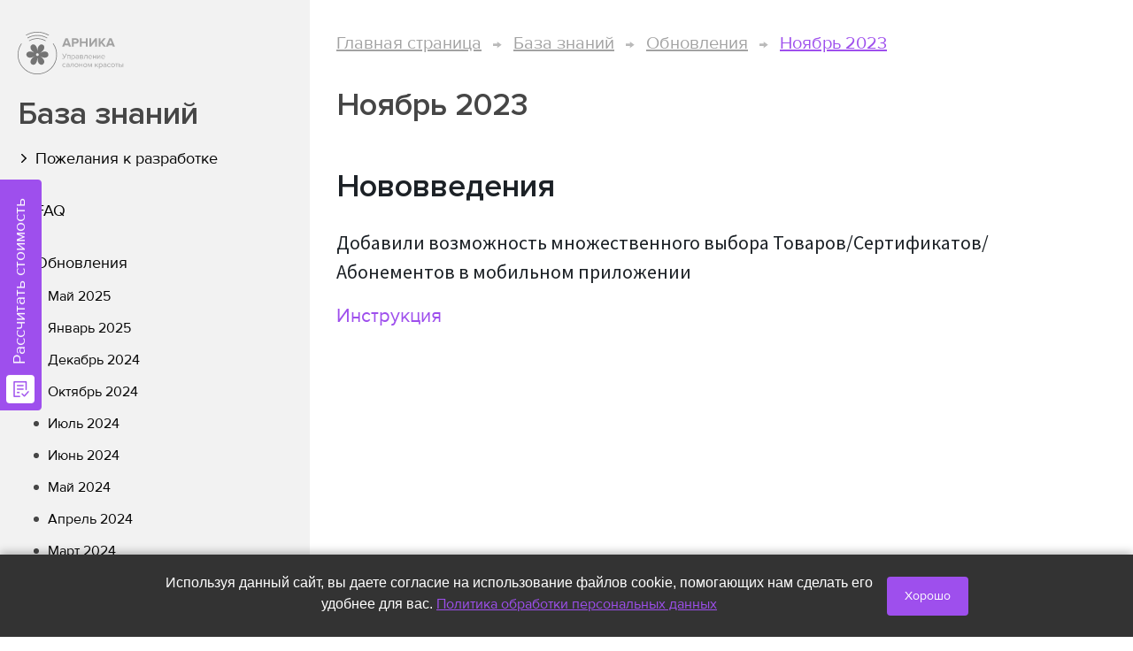

--- FILE ---
content_type: text/css
request_url: https://cdn.qform.io/styles/app.e086396efafd5ca17297.css
body_size: 321871
content:
.overflowHidden{overflow:hidden !important}.is_qform .qform__quiz-wrapper{width:100%;flex-basis:100%;height:-moz-fit-content;height:fit-content}.is_qform-picture-container{background-size:cover !important;background-repeat:no-repeat;background-position:center !important}.is_qform.qform__form-with-picture{display:flex !important;flex-direction:row !important}.is_qform.qform__form-with-picture .qform__success-send-msg{flex:1;text-align:center}.is_qform.qform__form-with-picture.qform__form-picture-top{flex-wrap:wrap}.is_qform.qform__form-with-picture.qform__form-picture-top .is_qform-picture-container{width:100%;max-height:50vh;order:-1}.is_qform.qform__form-with-picture.qform__form-picture-bottom{flex-wrap:wrap}.is_qform.qform__form-with-picture.qform__form-picture-bottom .is_qform-picture-container{width:100%;max-height:50vh;order:1}.is_qform.qform__form-with-picture.qform__form-picture-left{flex-wrap:wrap}.is_qform.qform__form-with-picture.qform__form-picture-left .is_qform-picture-container{flex-basis:38%;margin-right:2%;order:-1}@media(max-width: 424px){.is_qform.qform__form-with-picture.qform__form-picture-left .is_qform-picture-container{flex-basis:100%;margin-right:0;max-height:50vh}}.is_qform.qform__form-with-picture.qform__form-picture-left form.qform{flex-basis:60%}@media(max-width: 424px){.is_qform.qform__form-with-picture.qform__form-picture-left form.qform{flex-basis:100%}}.is_qform.qform__form-with-picture.qform__form-picture-left .qform__quiz-wrapper{flex-basis:60%}@media(max-width: 424px){.is_qform.qform__form-with-picture.qform__form-picture-left .qform__quiz-wrapper{flex-basis:100%}}.is_qform.qform__form-with-picture.qform__form-picture-right{flex-wrap:wrap}.is_qform.qform__form-with-picture.qform__form-picture-right .is_qform-picture-container{flex-basis:38%;margin-left:2%;order:1}@media(max-width: 424px){.is_qform.qform__form-with-picture.qform__form-picture-right .is_qform-picture-container{flex-basis:100%;margin-left:0;max-height:50vh}}.is_qform.qform__form-with-picture.qform__form-picture-right form.qform{flex-basis:60%}@media(max-width: 424px){.is_qform.qform__form-with-picture.qform__form-picture-right form.qform{flex-basis:100%}}.is_qform.qform__form-with-picture.qform__form-picture-right .qform__quiz-wrapper{flex-basis:60%}@media(max-width: 424px){.is_qform.qform__form-with-picture.qform__form-picture-right .qform__quiz-wrapper{flex-basis:100%}}.is_qform.qform__form-with-bg-picture{background-size:cover !important;background-repeat:no-repeat;background-position:center !important}.is_qform .qform__success-send-msg,.is_qform .qform__error-send-msg{max-width:60vw;width:100%;height:auto;display:flex;flex-flow:row nowrap;flex-direction:column;justify-content:center;color:#000;border-radius:5px;text-align:left;margin:auto}.is_qform .qform__success-send-msg p,.is_qform .qform__error-send-msg p{margin-bottom:unset !important}.is_qform .qform__success-send-msg .message_from_server,.is_qform .qform__error-send-msg .message_from_server{padding:15px;display:flex;flex-direction:column;align-items:center;background:#f5f5f5}.is_qform .qform__success-send-msg .message_from_server p,.is_qform .qform__error-send-msg .message_from_server p{margin:unset}.is_qform .qform__success-send-msg,.is_qform .qform__error-send-msg .message_from_server p{font-family:"Exo 2",sans-serif;font-size:14px;font-weight:600}.is_qform textarea::-moz-placeholder, .is_qform input::-moz-placeholder{opacity:.75}.is_qform textarea::placeholder,.is_qform input::placeholder{opacity:.75}form.qform{width:100%;padding:2%;margin:0;font-size:14px;font-weight:500;line-height:initial;font-family:"Exo 2",sans-serif;box-sizing:border-box;background-color:inherit}form.qform .qform-row{padding:0;margin:0;display:flex;gap:30px}form.qform .qform-row.multiple-cols-2 .qform-field{flex-basis:calc(50% - 15px)}form.qform .qform-row.multiple-cols-3 .qform-field{flex-basis:calc((100% - 60px)/3)}form.qform .qform-row .qform-field{flex:1 1 0}form.qform .qform-row .qform-field__error-box,form.qform .qform-row .qform-field__message-box{display:none;width:100%}form.qform .qform-row .qform-field__error-box_shift,form.qform .qform-row .qform-field__message-box_shift{display:none;width:30%;margin-right:10px}form.qform .qform-row .qform-field__error-box_text,form.qform .qform-row .qform-field__message-box_text{font-style:normal;font-weight:normal;font-size:1em;line-height:114%;color:#c80c0c;margin-top:5px;width:100%}form.qform .qform-row .qform-field__error-box.error{display:flex}@media(max-width: 768px){form.qform .qform-row .qform-field{flex:1 1 100%}}form.qform .qform-other-item__box{width:100%;max-width:320px;display:flex;flex-direction:row;justify-content:flex-start;align-items:center;box-sizing:border-box;border:1px solid #c4c4c4;font-family:inherit}@media(max-width: 576px){form.qform .qform-other-item__box{width:100%}}form.qform .qform-other-item__box.qform-field-error{border-color:#c80c0c}form.qform .qform-other-item__box input{width:100%;box-sizing:border-box;padding:10px 8.5px 10px 22.5px;background-color:rgba(0,0,0,0);border:none;outline:none;font-size:1em;font-family:inherit;color:inherit}form.qform .qform-other-item__box input:focus{border:none;outline:none}@media screen and (max-width: 768px){form.qform .qform-row{flex-wrap:wrap}}form.qform .qform-field{padding:0;margin:0;width:100%}form.qform .qform-field a{color:inherit}form.qform.qform-size-sm .qform-row .qform-field{margin-bottom:25px}form.qform.qform-size-md .qform-row .qform-field{margin-bottom:30px}form.qform.qform-size-lg .qform-row .qform-field{margin-bottom:30px}form.qform.qform-theme-black{background-color:rgba(0,0,0,0)}.qform-btn-loading,form .qform-field__submit.qform-submit-loading .qform-field__submit__input,form.qform form.qform.qform-theme-black .qform-field__submit.qform-submit-loading .qform-field__submit__input{font-size:0 !important;background-image:url("data:image/svg+xml,%3C%3Fxml version='1.0' encoding='utf-8'%3F%3E%3Csvg xmlns='http://www.w3.org/2000/svg' xmlns:xlink='http://www.w3.org/1999/xlink' style='margin: auto; background: none; display: block; shape-rendering: auto;' width='100px' height='100px' viewBox='0 0 100 100' preserveAspectRatio='xMidYMid'%3E%3Ccircle cx='50' cy='50' fill='none' stroke='%23ffffff' stroke-width='10' r='35' stroke-dasharray='164.93361431346415 56.97787143782138'%3E%3CanimateTransform attributeName='transform' type='rotate' repeatCount='indefinite' dur='1s' values='0 50 50;360 50 50' keyTimes='0;1'%3E%3C/animateTransform%3E%3C/circle%3E%3C!-- %5Bldio%5D generated by https://loading.io/ --%3E%3C/svg%3E") !important;background-position:center !important;background-repeat:no-repeat !important;background-size:30px !important}.qform__hidden{display:none}.qform__form-label{width:100%;text-align:right;font-size:.71em;line-height:125%;font-weight:500;margin:12px 0 0 0;color:#828282}@media(max-width: 576px){.qform__form-label{text-align:center}}.qform__form-label__link{color:inherit}form.qform.qform-theme-black .qform__form-label{color:#fff}.qf-g-contain{padding-top:0 !important;background-color:rgba(0,0,0,0) !important;height:100% !important;max-width:100% !important;max-height:100% !important}.qf-g-fill{padding-top:0 !important;background-color:rgba(0,0,0,0) !important;width:100% !important;height:100% !important;max-width:100% !important;max-height:100% !important}:root{--qform-ui-theme-bg-color: #0cc863}:root{--qform-ui-color-black: #4F4F4F;--qform-ui-color-gray-3: #F5F5F5;--qform-ui-color-danger: #fa3636;--qform-ui-color-warning: #ffc829;--qform-ui-color-info: #17a2b8;--qform-ui-color-success: var(--qform-ui-theme-bg-color)}:root{--qform-ui-font-size: 1em}:root{--qform-ui-border-radius: 5px }:root{--qform-ui-theme-bg-color: #0cc863}:root{--qform-ui-color-black: #4F4F4F;--qform-ui-color-gray-3: #F5F5F5;--qform-ui-color-danger: #fa3636;--qform-ui-color-warning: #ffc829;--qform-ui-color-info: #17a2b8;--qform-ui-color-success: var(--qform-ui-theme-bg-color)}:root{--qform-ui-font-size: 1em}:root{--qform-ui-border-radius: 5px }.qform-ui-button{display:inline-flex;align-items:center;justify-content:center;gap:9px;text-decoration:none;padding:12px 20px;box-sizing:border-box;border:none;background-color:var(--qform-ui-color-bg, var(--qform-ui-color-gray-3));color:var(--qform-ui-color-text, var(--qform-ui-color-black));height:var(--qform-ui-height, 40px);font-size:var(--qform-ui-font-size);border-radius:var(--qform-ui-border-radius)}.qform-ui-button svg{height:1em}.qform-ui-button:not(:disabled){cursor:pointer}.qform-field-hidden{display:none !important}.qform-field-hidden input,.qform-field-hidden textarea{display:none !important}:not(.qform-field-sub-question-wrapper) .--readonly{opacity:.75}:not(.qform-field-sub-question-wrapper) .--readonly:not(:not(.qform-field-sub-question-wrapper) .--readonly.file):not(:not(.qform-field-sub-question-wrapper) .--readonly.checkbox):not(:not(.qform-field-sub-question-wrapper) .--readonly.radio)>.qform-field_wrap .qform-field__block{background-color:rgba(196,196,196,.7) !important}:not(.qform-field-sub-question-wrapper) .--readonly:not(:not(.qform-field-sub-question-wrapper) .--readonly.file):not(:not(.qform-field-sub-question-wrapper) .--readonly.checkbox):not(:not(.qform-field-sub-question-wrapper) .--readonly.radio)>.qform-field_wrap .qform-field__block input{pointer-events:none !important}@media screen and (max-width: 576px){.qform-field__submit-actions:has(.qform-draft-button) .submit-box{margin-bottom:12px}}.qform-alert{display:inline-flex;align-items:center;background-color:color-mix(in srgb, currentColor, white 89%);text-align:center;color:var(--qform-ui-color-success);min-height:40px;padding:11px 20px;border-radius:4px;box-sizing:border-box}@keyframes slideToTop{from{transform:translateY(100%)}to{transform:translateY(0)}}:root{--qform-ui-theme-bg-color: #0cc863}:root{--qform-ui-color-black: #4F4F4F;--qform-ui-color-gray-3: #F5F5F5;--qform-ui-color-danger: #fa3636;--qform-ui-color-warning: #ffc829;--qform-ui-color-info: #17a2b8;--qform-ui-color-success: var(--qform-ui-theme-bg-color)}:root{--qform-ui-font-size: 1em}:root{--qform-ui-border-radius: 5px }form.qform.qform-size-sm .qform-row .qform-field__block_box__field-box{height:40px}form.qform.qform-size-sm .qform-row .qform-field.textarea .qform-field__block_box__field-box_input{min-height:80px}form.qform.qform-size-sm .qform-row .qform-field.file .qform-field__block_box__field-box__dropzone.button{height:40px}form.qform.qform-size-sm .qform-row .qform-other-item__box{height:40px}form.qform.qform-size-sm .qform-row .qform-field.file .qform-field__block_box__field-box__check{width:20px;height:20px}form.qform.qform-size-sm .qform-row .qform-field.file .qform-field__block_box__field-box__check::after{top:5.5px;left:5.5px;width:7px;height:7px}form.qform.qform-size-md .qform-row .qform-field__block_box__field-box{height:50px}form.qform.qform-size-md .qform-row .qform-field.textarea .qform-field__block_box__field-box_input{min-height:90px}form.qform.qform-size-md .qform-row .qform-other-item__box{height:50px}form.qform.qform-size-lg .qform-row .qform-field__block_box__field-box{height:60px}form.qform.qform-size-lg .qform-row .qform-field.textarea .qform-field__block_box__field-box_input{min-height:100px}form.qform.qform-size-lg .qform-row .qform-field.file .qform-field__block_box__field-box__dropzone.button{height:60px}form.qform.qform-size-lg .qform-row .qform-other-item__box{height:60px}form.qform.qform-size-lg .qform-row .qform-field__block_box__field-box_input{font-size:1.07em}form.qform.qform-size-lg .qform-row .qform-field.file .qform-field__block_box__field-box__check{width:30px;height:30px}form.qform.qform-size-lg .qform-row .qform-field.file .qform-field__block_box__field-box__check::after{top:7.5px;left:7.5px;width:13px;height:13px}:root{--qform-ui-theme-bg-color: #0cc863}:root{--qform-ui-color-black: #4F4F4F;--qform-ui-color-gray-3: #F5F5F5;--qform-ui-color-danger: #fa3636;--qform-ui-color-warning: #ffc829;--qform-ui-color-info: #17a2b8;--qform-ui-color-success: var(--qform-ui-theme-bg-color)}:root{--qform-ui-font-size: 1em}:root{--qform-ui-border-radius: 5px }form.qform.qform-default.qform-radius-0px .qform-row .qform-field__block_box__field,form.qform.qform-default-background.qform-radius-0px .qform-row .qform-field__block_box__field,form.qform.qform-background.qform-radius-0px .qform-row .qform-field__block_box__field,form.qform.qform-underline-background.qform-radius-0px .qform-row .qform-field__block_box__field{border-radius:0px}form.qform.qform-default.qform-radius-0px .qform-row .qform-field__block_box__field-box_input,form.qform.qform-default-background.qform-radius-0px .qform-row .qform-field__block_box__field-box_input,form.qform.qform-background.qform-radius-0px .qform-row .qform-field__block_box__field-box_input,form.qform.qform-underline-background.qform-radius-0px .qform-row .qform-field__block_box__field-box_input{border-radius:0px}form.qform.qform-default.qform-radius-0px .qform-row .qform-field.file .qform-field__block_box__field-box__dropzone,form.qform.qform-default-background.qform-radius-0px .qform-row .qform-field.file .qform-field__block_box__field-box__dropzone,form.qform.qform-background.qform-radius-0px .qform-row .qform-field.file .qform-field__block_box__field-box__dropzone,form.qform.qform-underline-background.qform-radius-0px .qform-row .qform-field.file .qform-field__block_box__field-box__dropzone{border-radius:0px}form.qform.qform-default.qform-radius-0px .qform-row .qform-draft-button,form.qform.qform-default-background.qform-radius-0px .qform-row .qform-draft-button,form.qform.qform-background.qform-radius-0px .qform-row .qform-draft-button,form.qform.qform-underline-background.qform-radius-0px .qform-row .qform-draft-button{border-radius:0px}form.qform.qform-underline.qform-radius-0px .qform-row .qform-field__block_box__field{border-radius:0px}form.qform.qform-underline.qform-radius-0px .qform-row .qform-field__block_box__field-box_input{border-radius:0px}form.qform.qform-underline.qform-radius-0px .qform-row .qform-field.file .qform-field__block_box__field-box__dropzone{border-radius:0px}form.qform.qform-default.qform-radius-5px .qform-row .qform-field__block_box__field,form.qform.qform-default-background.qform-radius-5px .qform-row .qform-field__block_box__field,form.qform.qform-background.qform-radius-5px .qform-row .qform-field__block_box__field,form.qform.qform-underline-background.qform-radius-5px .qform-row .qform-field__block_box__field{border-radius:5px}form.qform.qform-default.qform-radius-5px .qform-row .qform-field__block_box__field-box_input,form.qform.qform-default-background.qform-radius-5px .qform-row .qform-field__block_box__field-box_input,form.qform.qform-background.qform-radius-5px .qform-row .qform-field__block_box__field-box_input,form.qform.qform-underline-background.qform-radius-5px .qform-row .qform-field__block_box__field-box_input{border-radius:5px}form.qform.qform-default.qform-radius-5px .qform-row .qform-field.file .qform-field__block_box__field-box__dropzone,form.qform.qform-default-background.qform-radius-5px .qform-row .qform-field.file .qform-field__block_box__field-box__dropzone,form.qform.qform-background.qform-radius-5px .qform-row .qform-field.file .qform-field__block_box__field-box__dropzone,form.qform.qform-underline-background.qform-radius-5px .qform-row .qform-field.file .qform-field__block_box__field-box__dropzone{border-radius:5px}form.qform.qform-default.qform-radius-5px .qform-row .qform-draft-button,form.qform.qform-default-background.qform-radius-5px .qform-row .qform-draft-button,form.qform.qform-background.qform-radius-5px .qform-row .qform-draft-button,form.qform.qform-underline-background.qform-radius-5px .qform-row .qform-draft-button{border-radius:5px}form.qform.qform-underline.qform-radius-5px .qform-row .qform-field__block_box__field{border-radius:0px}form.qform.qform-underline.qform-radius-5px .qform-row .qform-field__block_box__field-box_input{border-radius:0px}form.qform.qform-underline.qform-radius-5px .qform-row .qform-field.file .qform-field__block_box__field-box__dropzone{border-radius:5px}form.qform.qform-default.qform-radius-25px .qform-row .qform-field__block_box__field,form.qform.qform-default-background.qform-radius-25px .qform-row .qform-field__block_box__field,form.qform.qform-background.qform-radius-25px .qform-row .qform-field__block_box__field,form.qform.qform-underline-background.qform-radius-25px .qform-row .qform-field__block_box__field{border-radius:25px}form.qform.qform-default.qform-radius-25px .qform-row .qform-field__block_box__field-box_input,form.qform.qform-default-background.qform-radius-25px .qform-row .qform-field__block_box__field-box_input,form.qform.qform-background.qform-radius-25px .qform-row .qform-field__block_box__field-box_input,form.qform.qform-underline-background.qform-radius-25px .qform-row .qform-field__block_box__field-box_input{border-radius:25px}form.qform.qform-default.qform-radius-25px .qform-row .qform-field.file .qform-field__block_box__field-box__dropzone,form.qform.qform-default-background.qform-radius-25px .qform-row .qform-field.file .qform-field__block_box__field-box__dropzone,form.qform.qform-background.qform-radius-25px .qform-row .qform-field.file .qform-field__block_box__field-box__dropzone,form.qform.qform-underline-background.qform-radius-25px .qform-row .qform-field.file .qform-field__block_box__field-box__dropzone{border-radius:25px}form.qform.qform-default.qform-radius-25px .qform-row .qform-draft-button,form.qform.qform-default-background.qform-radius-25px .qform-row .qform-draft-button,form.qform.qform-background.qform-radius-25px .qform-row .qform-draft-button,form.qform.qform-underline-background.qform-radius-25px .qform-row .qform-draft-button{border-radius:25px}form.qform.qform-underline.qform-radius-25px .qform-row .qform-field__block_box__field{border-radius:0px}form.qform.qform-underline.qform-radius-25px .qform-row .qform-field__block_box__field-box_input{border-radius:0px}form.qform.qform-underline.qform-radius-25px .qform-row .qform-field.file .qform-field__block_box__field-box__dropzone{border-radius:25px}form.qform.qform-underline-background.qform-radius-25px .qform-row .qform-field__block_box__field{position:relative;background-color:#ebf0fa;border:none;border-radius:25px}form.qform.qform-underline-background.qform-radius-25px .qform-row .qform-field__block_box__field-box_input{border-radius:25px}form.qform.qform-underline-background.qform-radius-25px .qform-row .qform-field__block_box__field::before{position:absolute;content:"";display:block;height:.5px;width:calc(100% - 40px);bottom:1px;left:20px;background-color:#b8c1d1}form.qform.qform-underline-background.qform-radius-25px .qform-row .qform-field.file .qform-field__block_box__field,form.qform.qform-underline-background.qform-radius-25px .qform-row .qform-field.radio .qform-field__block_box__field,form.qform.qform-underline-background.qform-radius-25px .qform-row .qform-field.checkbox .qform-field__block_box__field{background-color:rgba(0,0,0,0)}form.qform.qform-underline-background.qform-radius-25px .qform-row .qform-field.file .qform-field__block_box__field-box__dropzone,form.qform.qform-underline-background.qform-radius-25px .qform-row .qform-field.radio .qform-field__block_box__field-box__dropzone,form.qform.qform-underline-background.qform-radius-25px .qform-row .qform-field.checkbox .qform-field__block_box__field-box__dropzone{border-radius:25px}form.qform.qform-underline-background.qform-radius-25px .qform-row .qform-field.file .qform-field__block_box__field::before,form.qform.qform-underline-background.qform-radius-25px .qform-row .qform-field.radio .qform-field__block_box__field::before,form.qform.qform-underline-background.qform-radius-25px .qform-row .qform-field.checkbox .qform-field__block_box__field::before{display:none}form.qform.qform-label_outside_top.qform-placeholder_hide .qform-row .qform-field__block_box__field-box_input::-moz-placeholder, form.qform.qform-label_outside_left.qform-placeholder_hide .qform-row .qform-field__block_box__field-box_input::-moz-placeholder{color:rgba(0,0,0,0)}form.qform.qform-label_outside_top.qform-placeholder_hide .qform-row .qform-field__block_box__field-box_input::placeholder,form.qform.qform-label_outside_left.qform-placeholder_hide .qform-row .qform-field__block_box__field-box_input::placeholder{color:rgba(0,0,0,0)}:root{--qform-ui-theme-bg-color: #0cc863}:root{--qform-ui-color-black: #4F4F4F;--qform-ui-color-gray-3: #F5F5F5;--qform-ui-color-danger: #fa3636;--qform-ui-color-warning: #ffc829;--qform-ui-color-info: #17a2b8;--qform-ui-color-success: var(--qform-ui-theme-bg-color)}:root{--qform-ui-font-size: 1em}:root{--qform-ui-border-radius: 5px }form.qform .qform-row .qform-field__block_box__field-box_label{font-weight:600;font-family:inherit;color:#3f444f;cursor:default;display:inline-block}form.qform .qform-row .qform-field-outside-label-box{display:flex;flex-wrap:nowrap;align-items:center;box-sizing:border-box;margin-bottom:10px;min-height:20px}form.qform .qform-row .qform-field-outside-label-box_label{margin-right:10px;display:inline-block;font-weight:600;font-family:inherit;color:#3f444f;cursor:default;margin-bottom:0;font-size:1em;line-height:initial}form.qform .qform-row .qform-field.required .qform-field__block_box__field-box_label::after{content:"*";color:#c80c0c;font-family:inherit;font-weight:600;font-size:1em;margin-left:5px;overflow:hidden;text-overflow:ellipsis}form.qform .qform-row .qform-field.required .qform-field-outside-label-box_label::after{content:"*";color:#c80c0c;font-family:inherit;font-weight:600;font-size:1em;margin-left:5px;overflow:hidden;text-overflow:ellipsis}form.qform .qform-row .qform-field.not-required .qform-field-outside-label-box_label{word-break:break-word}form.qform .qform-row .qform-field.not-required .qform-field__importance-label{display:inline}form .qform-row .qform-field__importance-label{color:#8d8c8c;font-family:inherit;font-weight:500;font-size:1em;margin-left:5px;overflow:hidden;text-overflow:ellipsis;word-break:break-word;display:none}form .qform-row .qform-field__importance-label.not-required .qform-field__importance-label{display:inline}form.qform.qform-label_inside_show .qform-row .qform-field__block_box__field-box_input:not(:-moz-placeholder)+.qform-field__block_box__field-box_label, form.qform.qform-label_inside_show .qform-row .qform-field__block_box__field-box_input:not(:-moz-placeholder)+.qform-field__block_box__field-box_label::after, form.qform.qform-label_inside_hide .qform-row .qform-field__block_box__field-box_input:not(:-moz-placeholder)+.qform-field__block_box__field-box_label, form.qform.qform-label_inside_hide .qform-row .qform-field__block_box__field-box_input:not(:-moz-placeholder)+.qform-field__block_box__field-box_label::after{top:5px;font-size:.79em}form.qform.qform-label_inside_show .qform-row .qform-field__block_box__field-box_input:not(:placeholder-shown)+.qform-field__block_box__field-box_label,form.qform.qform-label_inside_show .qform-row .qform-field__block_box__field-box_input:not(:placeholder-shown)+.qform-field__block_box__field-box_label::after,form.qform.qform-label_inside_show .qform-row .qform-field__block_box__field-box_input:focus+.qform-field__block_box__field-box_label,form.qform.qform-label_inside_show .qform-row .qform-field__block_box__field-box_input:focus+.qform-field__block_box__field-box_label::after,form.qform.qform-label_inside_show .qform-row .qform-field__block_box__field-box_input:active+.qform-field__block_box__field-box_label,form.qform.qform-label_inside_show .qform-row .qform-field__block_box__field-box_input:active+.qform-field__block_box__field-box_label::after,form.qform.qform-label_inside_hide .qform-row .qform-field__block_box__field-box_input:not(:placeholder-shown)+.qform-field__block_box__field-box_label,form.qform.qform-label_inside_hide .qform-row .qform-field__block_box__field-box_input:not(:placeholder-shown)+.qform-field__block_box__field-box_label::after,form.qform.qform-label_inside_hide .qform-row .qform-field__block_box__field-box_input:focus+.qform-field__block_box__field-box_label,form.qform.qform-label_inside_hide .qform-row .qform-field__block_box__field-box_input:focus+.qform-field__block_box__field-box_label::after,form.qform.qform-label_inside_hide .qform-row .qform-field__block_box__field-box_input:active+.qform-field__block_box__field-box_label,form.qform.qform-label_inside_hide .qform-row .qform-field__block_box__field-box_input:active+.qform-field__block_box__field-box_label::after{top:5px;font-size:.79em}form.qform.qform-label_inside_show .qform-row .qform-field__block_box__field-box_input::-moz-placeholder, form.qform.qform-label_inside_hide .qform-row .qform-field__block_box__field-box_input::-moz-placeholder{color:rgba(0,0,0,0)}form.qform.qform-label_inside_show .qform-row .qform-field__block_box__field-box_input::placeholder,form.qform.qform-label_inside_hide .qform-row .qform-field__block_box__field-box_input::placeholder{color:rgba(0,0,0,0)}form.qform.qform-label_inside_show .qform-row .qform-field__block_box__field-box_label,form.qform.qform-label_inside_hide .qform-row .qform-field__block_box__field-box_label{position:absolute;content:"";display:block;top:10px;left:8.5px;margin:0;width:calc(100% - 5px);margin-bottom:10px;white-space:nowrap;overflow:hidden;text-overflow:ellipsis;color:#8a95ac;font-size:1.07em;line-height:initial;font-weight:500;transition:.3s}form.qform.qform-label_inside_show .qform-row .qform-field .qform-field-outside-label-box,form.qform.qform-label_inside_hide .qform-row .qform-field .qform-field-outside-label-box{display:none}form.qform.qform-label_inside_show .qform-row .qform-field__block_box__field-box_input:not(:-moz-placeholder){padding-top:25px;padding-bottom:6px}form.qform.qform-label_inside_show .qform-row .qform-field__block_box__field-box_input:not(:placeholder-shown),form.qform.qform-label_inside_show .qform-row .qform-field__block_box__field-box_input:focus,form.qform.qform-label_inside_show .qform-row .qform-field__block_box__field-box_input:active{padding-top:25px;padding-bottom:6px}form.qform.qform-label_inside_hide .qform-row .qform-field__block_box__field-box_input:not(:-moz-placeholder)+.qform-field__block_box__field-box_label{opacity:0}form.qform.qform-label_inside_hide .qform-row .qform-field__block_box__field-box_input:not(:placeholder-shown)+.qform-field__block_box__field-box_label,form.qform.qform-label_inside_hide .qform-row .qform-field__block_box__field-box_input:focus+.qform-field__block_box__field-box_label,form.qform.qform-label_inside_hide .qform-row .qform-field__block_box__field-box_input:active+.qform-field__block_box__field-box_label{opacity:0}form.qform.qform-label_inside_hide .qform-row .qform-field__block_box__field-box_input::-moz-placeholder{color:rgba(0,0,0,0)}form.qform.qform-label_inside_hide .qform-row .qform-field__block_box__field-box_input::placeholder{color:rgba(0,0,0,0)}form.qform.qform-label_inside_hide .qform-row .qform-field__block_box__field.focus .qform-field__block_box__field-box .qform-field__block_box__field-box_label{opacity:0}form.qform.qform-label_inside_show.qform-size-md .qform-row .qform-field__block_box__field-box_input:not(:-moz-placeholder)+.qform-field__block_box__field-box_label, form.qform.qform-label_inside_hide.qform-size-md .qform-row .qform-field__block_box__field-box_input:not(:-moz-placeholder)+.qform-field__block_box__field-box_label{top:9px;font-size:.86em}form.qform.qform-label_inside_show.qform-size-md .qform-row .qform-field__block_box__field-box_input:not(:placeholder-shown)+.qform-field__block_box__field-box_label,form.qform.qform-label_inside_show.qform-size-md .qform-row .qform-field__block_box__field-box_input:focus+.qform-field__block_box__field-box_label,form.qform.qform-label_inside_show.qform-size-md .qform-row .qform-field__block_box__field-box_input:active+.qform-field__block_box__field-box_label,form.qform.qform-label_inside_hide.qform-size-md .qform-row .qform-field__block_box__field-box_input:not(:placeholder-shown)+.qform-field__block_box__field-box_label,form.qform.qform-label_inside_hide.qform-size-md .qform-row .qform-field__block_box__field-box_input:focus+.qform-field__block_box__field-box_label,form.qform.qform-label_inside_hide.qform-size-md .qform-row .qform-field__block_box__field-box_input:active+.qform-field__block_box__field-box_label{top:9px;font-size:.86em}form.qform.qform-label_inside_show.qform-size-md .qform-row .qform-field__block_box__field-box_label,form.qform.qform-label_inside_hide.qform-size-md .qform-row .qform-field__block_box__field-box_label{top:15px}form.qform.qform-label_inside_show.qform-size-lg .qform-row .qform-field__block_box__field-box_input:not(:-moz-placeholder)+.qform-field__block_box__field-box_label, form.qform.qform-label_inside_hide.qform-size-lg .qform-row .qform-field__block_box__field-box_input:not(:-moz-placeholder)+.qform-field__block_box__field-box_label{top:13px;font-size:.93em}form.qform.qform-label_inside_show.qform-size-lg .qform-row .qform-field__block_box__field-box_input:not(:placeholder-shown)+.qform-field__block_box__field-box_label,form.qform.qform-label_inside_show.qform-size-lg .qform-row .qform-field__block_box__field-box_input:focus+.qform-field__block_box__field-box_label,form.qform.qform-label_inside_show.qform-size-lg .qform-row .qform-field__block_box__field-box_input:active+.qform-field__block_box__field-box_label,form.qform.qform-label_inside_hide.qform-size-lg .qform-row .qform-field__block_box__field-box_input:not(:placeholder-shown)+.qform-field__block_box__field-box_label,form.qform.qform-label_inside_hide.qform-size-lg .qform-row .qform-field__block_box__field-box_input:focus+.qform-field__block_box__field-box_label,form.qform.qform-label_inside_hide.qform-size-lg .qform-row .qform-field__block_box__field-box_input:active+.qform-field__block_box__field-box_label{top:13px;font-size:.93em}form.qform.qform-label_inside_show.qform-size-lg .qform-row .qform-field__block_box__field-box .qform-field__block_box__field-box_label,form.qform.qform-label_inside_hide.qform-size-lg .qform-row .qform-field__block_box__field-box .qform-field__block_box__field-box_label{top:20px}form.qform.qform-label_outside_left .qform-row .qform-field__block_box__field-box_label,form.qform.qform-label_outside_top .qform-row .qform-field__block_box__field-box_label{display:none}form.qform.qform-label_outside_left .qform-row .qform-field-outside-label-box,form.qform.qform-label_outside_top .qform-row .qform-field-outside-label-box{display:flex;width:100%}form.qform.qform-label_outside_left .qform-row .qform-field_wrap{display:flex;flex-wrap:nowrap;align-items:center}form.qform.qform-label_outside_left .qform-row .qform-field-outside-label-box{width:30%;margin-bottom:0;margin-right:10px;min-width:100px}form.qform.qform-label_outside_left .qform-row .qform-field__block{width:100%}form.qform.qform-label_outside_left .qform-row .qform-field .qform-field__bottom-box{display:flex}form.qform.qform-label_outside_left .qform-row .qform-field .qform-field__bottom-box_shift{display:block}@media screen and (max-width: 768px){form.qform.qform-label_outside_left .qform-row .qform-field_wrap{flex-wrap:wrap}form.qform.qform-label_outside_left .qform-row .qform-field-outside-label-box{width:100%;margin-bottom:10px;margin-right:0}form.qform.qform-label_outside_left .qform-row .qform-field__bottom-box_shift-box{display:flex}form.qform.qform-label_outside_left .qform-row .qform-field__bottom-box_shift{display:none !important}}form.qform.qform-label_outside_top.qform-size-md .qform-row .qform-field-outside-label-box,form.qform.qform-label_outside_top.qform-size-lg .qform-row .qform-field-outside-label-box{margin-bottom:15px}:root{--qform-ui-theme-bg-color: #0cc863}:root{--qform-ui-color-black: #4F4F4F;--qform-ui-color-gray-3: #F5F5F5;--qform-ui-color-danger: #fa3636;--qform-ui-color-warning: #ffc829;--qform-ui-color-info: #17a2b8;--qform-ui-color-success: var(--qform-ui-theme-bg-color)}:root{--qform-ui-font-size: 1em}:root{--qform-ui-border-radius: 5px }form.qform .qform-row .qform-field__bottom-box_message{display:flex}form.qform .qform-row .qform-field__bottom-box_message .qform-field_shift-box{display:none;margin-right:10px;margin-left:-2.5px}form.qform .qform-row .qform-field__bottom-box_message .qform-field_shift-icon,form.qform .qform-row .qform-field__bottom-box_message .qform-field_shift-hint,form.qform .qform-row .qform-field__bottom-box_message .qform-field_shift-valid{display:none;flex-shrink:0;width:20px;height:20px;margin:0 2.5px}form.qform .qform-row .qform-field-outside-label-box,form.qform .qform-row .qform-field-near-label-box,form.qform .qform-row .qform-field_att-out_left,form.qform .qform-row .qform-field_att-out_right,form.qform .qform-row .qform-field_att-in_left,form.qform .qform-row .qform-field_att-in_right{display:none;flex-wrap:nowrap;align-items:center}form.qform .qform-row .qform-field-outside-label-box .qform-field_hint,form.qform .qform-row .qform-field-outside-label-box .qform-field_valid,form.qform .qform-row .qform-field-outside-label-box .qform-field_icon,form.qform .qform-row .qform-field-near-label-box .qform-field_hint,form.qform .qform-row .qform-field-near-label-box .qform-field_valid,form.qform .qform-row .qform-field-near-label-box .qform-field_icon,form.qform .qform-row .qform-field_att-out_left .qform-field_hint,form.qform .qform-row .qform-field_att-out_left .qform-field_valid,form.qform .qform-row .qform-field_att-out_left .qform-field_icon,form.qform .qform-row .qform-field_att-out_right .qform-field_hint,form.qform .qform-row .qform-field_att-out_right .qform-field_valid,form.qform .qform-row .qform-field_att-out_right .qform-field_icon,form.qform .qform-row .qform-field_att-in_left .qform-field_hint,form.qform .qform-row .qform-field_att-in_left .qform-field_valid,form.qform .qform-row .qform-field_att-in_left .qform-field_icon,form.qform .qform-row .qform-field_att-in_right .qform-field_hint,form.qform .qform-row .qform-field_att-in_right .qform-field_valid,form.qform .qform-row .qform-field_att-in_right .qform-field_icon{display:none;flex-shrink:0;width:20px;height:20px;margin:0 2.5px}form.qform .qform-row .qform-field-outside-label-box .qform-field_hint::before,form.qform .qform-row .qform-field-outside-label-box .qform-field_valid::before,form.qform .qform-row .qform-field-near-label-box .qform-field_hint::before,form.qform .qform-row .qform-field-near-label-box .qform-field_valid::before,form.qform .qform-row .qform-field_att-out_left .qform-field_hint::before,form.qform .qform-row .qform-field_att-out_left .qform-field_valid::before,form.qform .qform-row .qform-field_att-out_right .qform-field_hint::before,form.qform .qform-row .qform-field_att-out_right .qform-field_valid::before,form.qform .qform-row .qform-field_att-in_left .qform-field_hint::before,form.qform .qform-row .qform-field_att-in_left .qform-field_valid::before,form.qform .qform-row .qform-field_att-in_right .qform-field_hint::before,form.qform .qform-row .qform-field_att-in_right .qform-field_valid::before{display:block;position:absolute;content:"";width:20px;height:20px;border-radius:50%}form.qform .qform-row .qform-field-outside-label-box .qform-field_hint::after,form.qform .qform-row .qform-field-outside-label-box .qform-field_valid::after,form.qform .qform-row .qform-field-near-label-box .qform-field_hint::after,form.qform .qform-row .qform-field-near-label-box .qform-field_valid::after,form.qform .qform-row .qform-field_att-out_left .qform-field_hint::after,form.qform .qform-row .qform-field_att-out_left .qform-field_valid::after,form.qform .qform-row .qform-field_att-out_right .qform-field_hint::after,form.qform .qform-row .qform-field_att-out_right .qform-field_valid::after,form.qform .qform-row .qform-field_att-in_left .qform-field_hint::after,form.qform .qform-row .qform-field_att-in_left .qform-field_valid::after,form.qform .qform-row .qform-field_att-in_right .qform-field_hint::after,form.qform .qform-row .qform-field_att-in_right .qform-field_valid::after{display:block;position:absolute;content:"";width:20px;height:20px;background-color:rgba(0,0,0,0);background-position:center;background-repeat:no-repeat;background-size:60%}form.qform .qform-row .qform-field-outside-label-box .qform-field_hint::after,form.qform .qform-row .qform-field-near-label-box .qform-field_hint::after,form.qform .qform-row .qform-field_att-out_left .qform-field_hint::after,form.qform .qform-row .qform-field_att-out_right .qform-field_hint::after,form.qform .qform-row .qform-field_att-in_left .qform-field_hint::after,form.qform .qform-row .qform-field_att-in_right .qform-field_hint::after{background-size:40%}form.qform .qform-row .qform-field-outside-label-box .qform-field_hint,form.qform .qform-row .qform-field-near-label-box .qform-field_hint,form.qform .qform-row .qform-field_att-out_left .qform-field_hint,form.qform .qform-row .qform-field_att-out_right .qform-field_hint,form.qform .qform-row .qform-field_att-in_left .qform-field_hint,form.qform .qform-row .qform-field_att-in_right .qform-field_hint{position:relative}form.qform .qform-row .qform-field-outside-label-box .qform-field_hint_message,form.qform .qform-row .qform-field-near-label-box .qform-field_hint_message,form.qform .qform-row .qform-field_att-out_left .qform-field_hint_message,form.qform .qform-row .qform-field_att-out_right .qform-field_hint_message,form.qform .qform-row .qform-field_att-in_left .qform-field_hint_message,form.qform .qform-row .qform-field_att-in_right .qform-field_hint_message{display:none;position:absolute;content:"";bottom:75%;left:75%;display:flex;justify-content:flex-start;align-items:flex-start;padding:0;font-style:normal;font-weight:normal;font-size:1em;color:#828282;transition:height .3s ease-in;width:274px;background-color:#fff;height:0;max-height:50vh;overflow:hidden;z-index:9999;box-sizing:border-box;border-radius:3px}form.qform .qform-row .qform-field-outside-label-box .qform-field_hint_message p,form.qform .qform-row .qform-field-near-label-box .qform-field_hint_message p,form.qform .qform-row .qform-field_att-out_left .qform-field_hint_message p,form.qform .qform-row .qform-field_att-out_right .qform-field_hint_message p,form.qform .qform-row .qform-field_att-in_left .qform-field_hint_message p,form.qform .qform-row .qform-field_att-in_right .qform-field_hint_message p{margin:0;padding:12px 16px}form.qform .qform-row .qform-field-outside-label-box .qform-field_hint.qform-hint__under-sign .qform-field_hint_message,form.qform .qform-row .qform-field-near-label-box .qform-field_hint.qform-hint__under-sign .qform-field_hint_message,form.qform .qform-row .qform-field_att-out_left .qform-field_hint.qform-hint__under-sign .qform-field_hint_message,form.qform .qform-row .qform-field_att-out_right .qform-field_hint.qform-hint__under-sign .qform-field_hint_message,form.qform .qform-row .qform-field_att-in_left .qform-field_hint.qform-hint__under-sign .qform-field_hint_message,form.qform .qform-row .qform-field_att-in_right .qform-field_hint.qform-hint__under-sign .qform-field_hint_message{top:75%}form.qform .qform-row .qform-field-outside-label-box .qform-field_hint.qform-hint__reverted .qform-field_hint_message,form.qform .qform-row .qform-field-near-label-box .qform-field_hint.qform-hint__reverted .qform-field_hint_message,form.qform .qform-row .qform-field_att-out_left .qform-field_hint.qform-hint__reverted .qform-field_hint_message,form.qform .qform-row .qform-field_att-out_right .qform-field_hint.qform-hint__reverted .qform-field_hint_message,form.qform .qform-row .qform-field_att-in_left .qform-field_hint.qform-hint__reverted .qform-field_hint_message,form.qform .qform-row .qform-field_att-in_right .qform-field_hint.qform-hint__reverted .qform-field_hint_message{left:25%;transform:translateX(-100%)}form.qform .qform-row .qform-field-outside-label-box .qform-field_hint.qform-hint__centered .qform-field_hint_message,form.qform .qform-row .qform-field-near-label-box .qform-field_hint.qform-hint__centered .qform-field_hint_message,form.qform .qform-row .qform-field_att-out_left .qform-field_hint.qform-hint__centered .qform-field_hint_message,form.qform .qform-row .qform-field_att-out_right .qform-field_hint.qform-hint__centered .qform-field_hint_message,form.qform .qform-row .qform-field_att-in_left .qform-field_hint.qform-hint__centered .qform-field_hint_message,form.qform .qform-row .qform-field_att-in_right .qform-field_hint.qform-hint__centered .qform-field_hint_message{left:50%;transform:translateX(-50%)}form.qform .qform-row .qform-field_att-in_left{display:flex;margin-left:-2.5px;padding-left:14px;position:relative}form.qform .qform-row .qform-field_att-in_right{display:flex;margin-right:-2.5px;padding-right:14px;position:relative}form.qform .qform-row .qform-field_att-out_left{margin-left:-2.5px;margin-right:10px;position:relative}form.qform .qform-row .qform-field_att-out_right{margin-right:-2.5px;margin-left:10px;position:relative}form.qform.qform-icon_inside_left .qform-row .qform-field.qform_icon-user .qform-field_att-in_left,form.qform.qform-icon_inside_left .qform-row .qform-field.qform_icon-date .qform-field_att-in_left,form.qform.qform-icon_inside_left .qform-row .qform-field.qform_icon-time .qform-field_att-in_left,form.qform.qform-icon_inside_left .qform-row .qform-field.qform_icon-phone .qform-field_att-in_left,form.qform.qform-icon_inside_left .qform-row .qform-field.qform_icon-email .qform-field_att-in_left,form.qform.qform-icon_inside_left .qform-row .qform-field.qform_icon-signature .qform-field_att-in_left,form.qform.qform-icon_inside_left .qform-row .qform-field.qform_icon-random .qform-field_att-in_left,form.qform.qform-icon_inside_left .qform-row .qform-field.qform_icon-address .qform-field_att-in_left{display:flex}form.qform.qform-icon_inside_left .qform-row .qform-field.qform_icon-user .qform-field_att-in_left .qform-field_icon,form.qform.qform-icon_inside_left .qform-row .qform-field.qform_icon-date .qform-field_att-in_left .qform-field_icon,form.qform.qform-icon_inside_left .qform-row .qform-field.qform_icon-time .qform-field_att-in_left .qform-field_icon,form.qform.qform-icon_inside_left .qform-row .qform-field.qform_icon-phone .qform-field_att-in_left .qform-field_icon,form.qform.qform-icon_inside_left .qform-row .qform-field.qform_icon-email .qform-field_att-in_left .qform-field_icon,form.qform.qform-icon_inside_left .qform-row .qform-field.qform_icon-signature .qform-field_att-in_left .qform-field_icon,form.qform.qform-icon_inside_left .qform-row .qform-field.qform_icon-random .qform-field_att-in_left .qform-field_icon,form.qform.qform-icon_inside_left .qform-row .qform-field.qform_icon-address .qform-field_att-in_left .qform-field_icon{display:block;background-position:center;background-repeat:no-repeat;background-size:contain;padding:5px 0}form.qform.qform-icon_inside_right .qform-row .qform-field.qform_icon-user .qform-field_att-in_right,form.qform.qform-icon_inside_right .qform-row .qform-field.qform_icon-date .qform-field_att-in_right,form.qform.qform-icon_inside_right .qform-row .qform-field.qform_icon-time .qform-field_att-in_right,form.qform.qform-icon_inside_right .qform-row .qform-field.qform_icon-phone .qform-field_att-in_right,form.qform.qform-icon_inside_right .qform-row .qform-field.qform_icon-email .qform-field_att-in_right,form.qform.qform-icon_inside_right .qform-row .qform-field.qform_icon-signature .qform-field_att-in_right,form.qform.qform-icon_inside_right .qform-row .qform-field.qform_icon-random .qform-field_att-in_right,form.qform.qform-icon_inside_right .qform-row .qform-field.qform_icon-address .qform-field_att-in_right{display:flex}form.qform.qform-icon_inside_right .qform-row .qform-field.qform_icon-user .qform-field_att-in_right .qform-field_icon,form.qform.qform-icon_inside_right .qform-row .qform-field.qform_icon-date .qform-field_att-in_right .qform-field_icon,form.qform.qform-icon_inside_right .qform-row .qform-field.qform_icon-time .qform-field_att-in_right .qform-field_icon,form.qform.qform-icon_inside_right .qform-row .qform-field.qform_icon-phone .qform-field_att-in_right .qform-field_icon,form.qform.qform-icon_inside_right .qform-row .qform-field.qform_icon-email .qform-field_att-in_right .qform-field_icon,form.qform.qform-icon_inside_right .qform-row .qform-field.qform_icon-signature .qform-field_att-in_right .qform-field_icon,form.qform.qform-icon_inside_right .qform-row .qform-field.qform_icon-random .qform-field_att-in_right .qform-field_icon,form.qform.qform-icon_inside_right .qform-row .qform-field.qform_icon-address .qform-field_att-in_right .qform-field_icon{display:block;background-position:center;background-repeat:no-repeat;background-size:contain;padding:5px 0}form.qform.qform-icon_outside_left .qform-row .qform-field.qform_icon-user .qform-field_att-out_left,form.qform.qform-icon_outside_left .qform-row .qform-field.qform_icon-date .qform-field_att-out_left,form.qform.qform-icon_outside_left .qform-row .qform-field.qform_icon-time .qform-field_att-out_left,form.qform.qform-icon_outside_left .qform-row .qform-field.qform_icon-phone .qform-field_att-out_left,form.qform.qform-icon_outside_left .qform-row .qform-field.qform_icon-email .qform-field_att-out_left,form.qform.qform-icon_outside_left .qform-row .qform-field.qform_icon-signature .qform-field_att-out_left,form.qform.qform-icon_outside_left .qform-row .qform-field.qform_icon-random .qform-field_att-out_left,form.qform.qform-icon_outside_left .qform-row .qform-field.qform_icon-address .qform-field_att-out_left{display:flex}form.qform.qform-icon_outside_left .qform-row .qform-field.qform_icon-user .qform-field_att-out_left .qform-field_icon,form.qform.qform-icon_outside_left .qform-row .qform-field.qform_icon-date .qform-field_att-out_left .qform-field_icon,form.qform.qform-icon_outside_left .qform-row .qform-field.qform_icon-time .qform-field_att-out_left .qform-field_icon,form.qform.qform-icon_outside_left .qform-row .qform-field.qform_icon-phone .qform-field_att-out_left .qform-field_icon,form.qform.qform-icon_outside_left .qform-row .qform-field.qform_icon-email .qform-field_att-out_left .qform-field_icon,form.qform.qform-icon_outside_left .qform-row .qform-field.qform_icon-signature .qform-field_att-out_left .qform-field_icon,form.qform.qform-icon_outside_left .qform-row .qform-field.qform_icon-random .qform-field_att-out_left .qform-field_icon,form.qform.qform-icon_outside_left .qform-row .qform-field.qform_icon-address .qform-field_att-out_left .qform-field_icon{display:block;background-position:center;background-repeat:no-repeat;background-size:contain;padding:5px 0}form.qform.qform-icon_outside_left .qform-row .qform-field.qform_icon-user .qform-field__bottom-box,form.qform.qform-icon_outside_left .qform-row .qform-field.qform_icon-date .qform-field__bottom-box,form.qform.qform-icon_outside_left .qform-row .qform-field.qform_icon-time .qform-field__bottom-box,form.qform.qform-icon_outside_left .qform-row .qform-field.qform_icon-phone .qform-field__bottom-box,form.qform.qform-icon_outside_left .qform-row .qform-field.qform_icon-email .qform-field__bottom-box,form.qform.qform-icon_outside_left .qform-row .qform-field.qform_icon-signature .qform-field__bottom-box,form.qform.qform-icon_outside_left .qform-row .qform-field.qform_icon-random .qform-field__bottom-box,form.qform.qform-icon_outside_left .qform-row .qform-field.qform_icon-address .qform-field__bottom-box{display:flex}form.qform.qform-icon_outside_left .qform-row .qform-field.qform_icon-user .qform-field__bottom-box_message .qform-field_shift-box,form.qform.qform-icon_outside_left .qform-row .qform-field.qform_icon-date .qform-field__bottom-box_message .qform-field_shift-box,form.qform.qform-icon_outside_left .qform-row .qform-field.qform_icon-time .qform-field__bottom-box_message .qform-field_shift-box,form.qform.qform-icon_outside_left .qform-row .qform-field.qform_icon-phone .qform-field__bottom-box_message .qform-field_shift-box,form.qform.qform-icon_outside_left .qform-row .qform-field.qform_icon-email .qform-field__bottom-box_message .qform-field_shift-box,form.qform.qform-icon_outside_left .qform-row .qform-field.qform_icon-signature .qform-field__bottom-box_message .qform-field_shift-box,form.qform.qform-icon_outside_left .qform-row .qform-field.qform_icon-random .qform-field__bottom-box_message .qform-field_shift-box,form.qform.qform-icon_outside_left .qform-row .qform-field.qform_icon-address .qform-field__bottom-box_message .qform-field_shift-box{display:flex}form.qform.qform-icon_outside_left .qform-row .qform-field.qform_icon-user .qform-field__bottom-box_message .qform-field_shift-box .qform-field_shift-icon,form.qform.qform-icon_outside_left .qform-row .qform-field.qform_icon-date .qform-field__bottom-box_message .qform-field_shift-box .qform-field_shift-icon,form.qform.qform-icon_outside_left .qform-row .qform-field.qform_icon-time .qform-field__bottom-box_message .qform-field_shift-box .qform-field_shift-icon,form.qform.qform-icon_outside_left .qform-row .qform-field.qform_icon-phone .qform-field__bottom-box_message .qform-field_shift-box .qform-field_shift-icon,form.qform.qform-icon_outside_left .qform-row .qform-field.qform_icon-email .qform-field__bottom-box_message .qform-field_shift-box .qform-field_shift-icon,form.qform.qform-icon_outside_left .qform-row .qform-field.qform_icon-signature .qform-field__bottom-box_message .qform-field_shift-box .qform-field_shift-icon,form.qform.qform-icon_outside_left .qform-row .qform-field.qform_icon-random .qform-field__bottom-box_message .qform-field_shift-box .qform-field_shift-icon,form.qform.qform-icon_outside_left .qform-row .qform-field.qform_icon-address .qform-field__bottom-box_message .qform-field_shift-box .qform-field_shift-icon{display:block}form.qform.qform-icon_outside_right .qform-row .qform-field.qform_icon-user .qform-field_att-out_right,form.qform.qform-icon_outside_right .qform-row .qform-field.qform_icon-date .qform-field_att-out_right,form.qform.qform-icon_outside_right .qform-row .qform-field.qform_icon-time .qform-field_att-out_right,form.qform.qform-icon_outside_right .qform-row .qform-field.qform_icon-phone .qform-field_att-out_right,form.qform.qform-icon_outside_right .qform-row .qform-field.qform_icon-email .qform-field_att-out_right,form.qform.qform-icon_outside_right .qform-row .qform-field.qform_icon-signature .qform-field_att-out_right,form.qform.qform-icon_outside_right .qform-row .qform-field.qform_icon-random .qform-field_att-out_right,form.qform.qform-icon_outside_right .qform-row .qform-field.qform_icon-address .qform-field_att-out_right{display:flex}form.qform.qform-icon_outside_right .qform-row .qform-field.qform_icon-user .qform-field_att-out_right .qform-field_icon,form.qform.qform-icon_outside_right .qform-row .qform-field.qform_icon-date .qform-field_att-out_right .qform-field_icon,form.qform.qform-icon_outside_right .qform-row .qform-field.qform_icon-time .qform-field_att-out_right .qform-field_icon,form.qform.qform-icon_outside_right .qform-row .qform-field.qform_icon-phone .qform-field_att-out_right .qform-field_icon,form.qform.qform-icon_outside_right .qform-row .qform-field.qform_icon-email .qform-field_att-out_right .qform-field_icon,form.qform.qform-icon_outside_right .qform-row .qform-field.qform_icon-signature .qform-field_att-out_right .qform-field_icon,form.qform.qform-icon_outside_right .qform-row .qform-field.qform_icon-random .qform-field_att-out_right .qform-field_icon,form.qform.qform-icon_outside_right .qform-row .qform-field.qform_icon-address .qform-field_att-out_right .qform-field_icon{display:block;background-position:center;background-repeat:no-repeat;background-size:contain;padding:5px 0}form.qform.qform-icon_inside_left .qform-row .qform-field.qform_icon-date .qform-field_att-out_left .qform-field_icon,form.qform.qform-icon_inside_left .qform-row .qform-field.qform_icon-date .qform-field_att-out_right .qform-field_icon,form.qform.qform-icon_inside_left .qform-row .qform-field.qform_icon-date .qform-field_att-in_left .qform-field_icon,form.qform.qform-icon_inside_left .qform-row .qform-field.qform_icon-date .qform-field_att-in_right .qform-field_icon,form.qform.qform-icon_inside_right .qform-row .qform-field.qform_icon-date .qform-field_att-out_left .qform-field_icon,form.qform.qform-icon_inside_right .qform-row .qform-field.qform_icon-date .qform-field_att-out_right .qform-field_icon,form.qform.qform-icon_inside_right .qform-row .qform-field.qform_icon-date .qform-field_att-in_left .qform-field_icon,form.qform.qform-icon_inside_right .qform-row .qform-field.qform_icon-date .qform-field_att-in_right .qform-field_icon,form.qform.qform-icon_outside_left .qform-row .qform-field.qform_icon-date .qform-field_att-out_left .qform-field_icon,form.qform.qform-icon_outside_left .qform-row .qform-field.qform_icon-date .qform-field_att-out_right .qform-field_icon,form.qform.qform-icon_outside_left .qform-row .qform-field.qform_icon-date .qform-field_att-in_left .qform-field_icon,form.qform.qform-icon_outside_left .qform-row .qform-field.qform_icon-date .qform-field_att-in_right .qform-field_icon,form.qform.qform-icon_outside_right .qform-row .qform-field.qform_icon-date .qform-field_att-out_left .qform-field_icon,form.qform.qform-icon_outside_right .qform-row .qform-field.qform_icon-date .qform-field_att-out_right .qform-field_icon,form.qform.qform-icon_outside_right .qform-row .qform-field.qform_icon-date .qform-field_att-in_left .qform-field_icon,form.qform.qform-icon_outside_right .qform-row .qform-field.qform_icon-date .qform-field_att-in_right .qform-field_icon{background-image:url('data:image/svg+xml,%3Csvg width="17" height="17" viewBox="0 0 17 17" fill="none" xmlns="http://www.w3.org/2000/svg"%3E%3Cpath d="M12.3 1V5.00167M4.69998 1V5.00167M1.49998 7.20258H15.5M2.88 2.99083H14.13C14.5922 2.96048 15.0476 3.11359 15.3976 3.41697C15.7477 3.72036 15.9642 4.14956 16 4.6115V14.3656C15.9667 14.8293 15.7513 15.261 15.4009 15.5665C15.0506 15.872 14.5938 16.0265 14.13 15.9962H2.88C2.41521 16.0266 1.95715 15.8724 1.60522 15.5672C1.2533 15.2619 1.03585 14.8302 1 14.3656V4.6115C1.03834 4.1487 1.25687 3.71948 1.60852 3.41633C1.96017 3.11319 2.41681 2.96038 2.88 2.99083Z" stroke="%23B8C1D1" stroke-linecap="round" stroke-linejoin="round"/%3E%3C/svg%3E%0A')}form.qform.qform-icon_inside_left .qform-row .qform-field.qform_icon-email .qform-field_att-out_left .qform-field_icon,form.qform.qform-icon_inside_left .qform-row .qform-field.qform_icon-email .qform-field_att-out_right .qform-field_icon,form.qform.qform-icon_inside_left .qform-row .qform-field.qform_icon-email .qform-field_att-in_left .qform-field_icon,form.qform.qform-icon_inside_left .qform-row .qform-field.qform_icon-email .qform-field_att-in_right .qform-field_icon,form.qform.qform-icon_inside_right .qform-row .qform-field.qform_icon-email .qform-field_att-out_left .qform-field_icon,form.qform.qform-icon_inside_right .qform-row .qform-field.qform_icon-email .qform-field_att-out_right .qform-field_icon,form.qform.qform-icon_inside_right .qform-row .qform-field.qform_icon-email .qform-field_att-in_left .qform-field_icon,form.qform.qform-icon_inside_right .qform-row .qform-field.qform_icon-email .qform-field_att-in_right .qform-field_icon,form.qform.qform-icon_outside_left .qform-row .qform-field.qform_icon-email .qform-field_att-out_left .qform-field_icon,form.qform.qform-icon_outside_left .qform-row .qform-field.qform_icon-email .qform-field_att-out_right .qform-field_icon,form.qform.qform-icon_outside_left .qform-row .qform-field.qform_icon-email .qform-field_att-in_left .qform-field_icon,form.qform.qform-icon_outside_left .qform-row .qform-field.qform_icon-email .qform-field_att-in_right .qform-field_icon,form.qform.qform-icon_outside_right .qform-row .qform-field.qform_icon-email .qform-field_att-out_left .qform-field_icon,form.qform.qform-icon_outside_right .qform-row .qform-field.qform_icon-email .qform-field_att-out_right .qform-field_icon,form.qform.qform-icon_outside_right .qform-row .qform-field.qform_icon-email .qform-field_att-in_left .qform-field_icon,form.qform.qform-icon_outside_right .qform-row .qform-field.qform_icon-email .qform-field_att-in_right .qform-field_icon{background-image:url('data:image/svg+xml,%3Csvg width="16" height="12" viewBox="0 0 16 12" fill="none" xmlns="http://www.w3.org/2000/svg"%3E%3Cpath d="M14 1C14.2652 1 14.5196 1.10536 14.7071 1.29289C14.8946 1.48043 15 1.73478 15 2V10C15 10.2652 14.8946 10.5196 14.7071 10.7071C14.5196 10.8946 14.2652 11 14 11H2C1.73478 11 1.48043 10.8946 1.29289 10.7071C1.10536 10.5196 1 10.2652 1 10V2C1 1.73478 1.10536 1.48043 1.29289 1.29289C1.48043 1.10536 1.73478 1 2 1H14ZM14 0H2C1.46957 0 0.96086 0.210714 0.585787 0.585787C0.210714 0.96086 0 1.46957 0 2V10C0 10.5304 0.210714 11.0391 0.585787 11.4142C0.96086 11.7893 1.46957 12 2 12H14C14.5304 12 15.0391 11.7893 15.4142 11.4142C15.7893 11.0391 16 10.5304 16 10V2C16 1.46957 15.7893 0.96086 15.4142 0.585787C15.0391 0.210714 14.5304 0 14 0Z" fill="%23B8C1D1"/%3E%3Cpath d="M16 1.65V2.26L8 7.97L0 2.26V1.65L0.29 1.24L8 6.74L15.71 1.24L16 1.65Z" fill="%23B8C1D1"/%3E%3C/svg%3E')}form.qform.qform-icon_inside_left .qform-row .qform-field.qform_icon-phone .qform-field_att-out_left .qform-field_icon,form.qform.qform-icon_inside_left .qform-row .qform-field.qform_icon-phone .qform-field_att-out_right .qform-field_icon,form.qform.qform-icon_inside_left .qform-row .qform-field.qform_icon-phone .qform-field_att-in_left .qform-field_icon,form.qform.qform-icon_inside_left .qform-row .qform-field.qform_icon-phone .qform-field_att-in_right .qform-field_icon,form.qform.qform-icon_inside_right .qform-row .qform-field.qform_icon-phone .qform-field_att-out_left .qform-field_icon,form.qform.qform-icon_inside_right .qform-row .qform-field.qform_icon-phone .qform-field_att-out_right .qform-field_icon,form.qform.qform-icon_inside_right .qform-row .qform-field.qform_icon-phone .qform-field_att-in_left .qform-field_icon,form.qform.qform-icon_inside_right .qform-row .qform-field.qform_icon-phone .qform-field_att-in_right .qform-field_icon,form.qform.qform-icon_outside_left .qform-row .qform-field.qform_icon-phone .qform-field_att-out_left .qform-field_icon,form.qform.qform-icon_outside_left .qform-row .qform-field.qform_icon-phone .qform-field_att-out_right .qform-field_icon,form.qform.qform-icon_outside_left .qform-row .qform-field.qform_icon-phone .qform-field_att-in_left .qform-field_icon,form.qform.qform-icon_outside_left .qform-row .qform-field.qform_icon-phone .qform-field_att-in_right .qform-field_icon,form.qform.qform-icon_outside_right .qform-row .qform-field.qform_icon-phone .qform-field_att-out_left .qform-field_icon,form.qform.qform-icon_outside_right .qform-row .qform-field.qform_icon-phone .qform-field_att-out_right .qform-field_icon,form.qform.qform-icon_outside_right .qform-row .qform-field.qform_icon-phone .qform-field_att-in_left .qform-field_icon,form.qform.qform-icon_outside_right .qform-row .qform-field.qform_icon-phone .qform-field_att-in_right .qform-field_icon{background-image:url('data:image/svg+xml,%3Csvg width="17" height="17" viewBox="0 0 17 17" fill="none" xmlns="http://www.w3.org/2000/svg"%3E%3Cpath d="M15.9982 13.0801V14.4101C16.0007 14.6313 15.9565 14.8505 15.8685 15.0535C15.7804 15.2564 15.6504 15.4384 15.4871 15.5876C15.3237 15.7367 15.1307 15.8497 14.9206 15.9191C14.7106 15.9885 14.4882 16.0127 14.2682 15.9901C10.8862 15.5997 7.73567 14.0772 5.32839 11.6699C2.92112 9.26261 1.39859 6.11205 1.00819 2.7301C0.985627 2.51005 1.00982 2.28771 1.0792 2.07765C1.14857 1.8676 1.26155 1.67458 1.41072 1.51124C1.5599 1.3479 1.74191 1.21793 1.94483 1.12984C2.14775 1.04175 2.36699 0.997543 2.58819 1.00011H4.23818C4.63185 1.00058 5.01133 1.14708 5.3032 1.41124C5.59507 1.6754 5.77857 2.03844 5.81818 2.43011L6.12818 5.53011L4.49818 6.36011C5.76129 9.06362 7.93467 11.237 10.6382 12.5001L11.4982 10.8701L14.7482 11.5201C15.1036 11.5979 15.4215 11.7952 15.649 12.0791C15.8765 12.363 15.9997 12.7163 15.9982 13.0801Z" stroke="%23B8C1D1" stroke-linejoin="round"/%3E%3C/svg%3E')}form.qform.qform-icon_inside_left .qform-row .qform-field.qform_icon-user .qform-field_att-out_left .qform-field_icon,form.qform.qform-icon_inside_left .qform-row .qform-field.qform_icon-user .qform-field_att-out_right .qform-field_icon,form.qform.qform-icon_inside_left .qform-row .qform-field.qform_icon-user .qform-field_att-in_left .qform-field_icon,form.qform.qform-icon_inside_left .qform-row .qform-field.qform_icon-user .qform-field_att-in_right .qform-field_icon,form.qform.qform-icon_inside_right .qform-row .qform-field.qform_icon-user .qform-field_att-out_left .qform-field_icon,form.qform.qform-icon_inside_right .qform-row .qform-field.qform_icon-user .qform-field_att-out_right .qform-field_icon,form.qform.qform-icon_inside_right .qform-row .qform-field.qform_icon-user .qform-field_att-in_left .qform-field_icon,form.qform.qform-icon_inside_right .qform-row .qform-field.qform_icon-user .qform-field_att-in_right .qform-field_icon,form.qform.qform-icon_outside_left .qform-row .qform-field.qform_icon-user .qform-field_att-out_left .qform-field_icon,form.qform.qform-icon_outside_left .qform-row .qform-field.qform_icon-user .qform-field_att-out_right .qform-field_icon,form.qform.qform-icon_outside_left .qform-row .qform-field.qform_icon-user .qform-field_att-in_left .qform-field_icon,form.qform.qform-icon_outside_left .qform-row .qform-field.qform_icon-user .qform-field_att-in_right .qform-field_icon,form.qform.qform-icon_outside_right .qform-row .qform-field.qform_icon-user .qform-field_att-out_left .qform-field_icon,form.qform.qform-icon_outside_right .qform-row .qform-field.qform_icon-user .qform-field_att-out_right .qform-field_icon,form.qform.qform-icon_outside_right .qform-row .qform-field.qform_icon-user .qform-field_att-in_left .qform-field_icon,form.qform.qform-icon_outside_right .qform-row .qform-field.qform_icon-user .qform-field_att-in_right .qform-field_icon{background-image:url('data:image/svg+xml,%3Csvg width="16" height="16" viewBox="0 0 16 16" fill="none" xmlns="http://www.w3.org/2000/svg"%3E%3Cpath d="M7.50067 8.01967C8.81059 8.00497 10.0996 8.35161 11.2283 9.02213C12.316 9.68824 13.2242 10.6144 13.8724 11.7187C13.9995 11.929 14.0455 12.179 14.0015 12.4212C13.9575 12.6634 13.8266 12.8808 13.6339 13.032C11.8451 14.3233 9.70048 15.0176 7.50067 15.0176C5.30086 15.0176 3.15621 14.3233 1.36747 13.032C1.1798 12.8816 1.0523 12.668 1.00846 12.4304C0.964626 12.1927 1.0074 11.9471 1.1289 11.7388C1.77458 10.6271 2.68294 9.69386 3.77304 9.02213C4.90176 8.35161 6.19075 8.00497 7.50067 8.01967ZM7.50067 7.01721C6.00569 7.01642 4.53858 7.42528 3.25614 8.20011C2.03427 8.94294 1.01062 9.97527 0.274031 11.2075C0.0269037 11.6316 -0.0569854 12.1325 0.0383251 12.615C0.133636 13.0974 0.401494 13.5277 0.79093 13.8239C2.74687 15.2389 5.09349 16 7.50067 16C9.90786 16 12.2545 15.2389 14.2104 13.8239C14.5998 13.5277 14.8677 13.0974 14.963 12.615C15.0583 12.1325 14.9744 11.6316 14.7273 11.2075C13.9907 9.97527 12.9671 8.94294 11.7452 8.20011C10.4628 7.42528 8.99566 7.01642 7.50067 7.01721Z" fill="%23B8C1D1"/%3E%3Cpath d="M7.50065 1.00246C8.09045 1.00246 8.66701 1.17884 9.15742 1.50929C9.64782 1.83975 10.03 2.30944 10.2558 2.85896C10.4815 3.40849 10.5405 4.01317 10.4255 4.59655C10.3104 5.17992 10.0264 5.71578 9.60931 6.13637C9.19226 6.55696 8.6609 6.84339 8.08243 6.95943C7.50395 7.07547 6.90435 7.01591 6.35944 6.78829C5.81453 6.56067 5.34879 6.1752 5.02111 5.68064C4.69344 5.18608 4.51854 4.60464 4.51854 4.00984C4.51854 3.21223 4.83272 2.44729 5.39198 1.8833C5.95123 1.31931 6.70974 1.00246 7.50065 1.00246ZM7.50065 0C6.71424 0 5.94549 0.235173 5.29162 0.675779C4.63775 1.11639 4.12811 1.74264 3.82717 2.47534C3.52622 3.20804 3.44748 4.01428 3.6009 4.79212C3.75432 5.56995 4.13302 6.28443 4.68909 6.84522C5.24516 7.406 5.95364 7.7879 6.72494 7.94262C7.49623 8.09734 8.2957 8.01794 9.02225 7.71444C9.74879 7.41095 10.3698 6.89699 10.8067 6.23758C11.2436 5.57817 11.4768 4.80291 11.4768 4.00984C11.4768 2.94636 11.0579 1.92644 10.3122 1.17445C9.56653 0.422464 8.55519 0 7.50065 0Z" fill="%23B8C1D1"/%3E%3C/svg%3E')}form.qform.qform-icon_inside_left .qform-row .qform-field.qform_icon-address .qform-field_att-out_left .qform-field_icon,form.qform.qform-icon_inside_left .qform-row .qform-field.qform_icon-address .qform-field_att-out_right .qform-field_icon,form.qform.qform-icon_inside_left .qform-row .qform-field.qform_icon-address .qform-field_att-in_left .qform-field_icon,form.qform.qform-icon_inside_left .qform-row .qform-field.qform_icon-address .qform-field_att-in_right .qform-field_icon,form.qform.qform-icon_inside_right .qform-row .qform-field.qform_icon-address .qform-field_att-out_left .qform-field_icon,form.qform.qform-icon_inside_right .qform-row .qform-field.qform_icon-address .qform-field_att-out_right .qform-field_icon,form.qform.qform-icon_inside_right .qform-row .qform-field.qform_icon-address .qform-field_att-in_left .qform-field_icon,form.qform.qform-icon_inside_right .qform-row .qform-field.qform_icon-address .qform-field_att-in_right .qform-field_icon,form.qform.qform-icon_outside_left .qform-row .qform-field.qform_icon-address .qform-field_att-out_left .qform-field_icon,form.qform.qform-icon_outside_left .qform-row .qform-field.qform_icon-address .qform-field_att-out_right .qform-field_icon,form.qform.qform-icon_outside_left .qform-row .qform-field.qform_icon-address .qform-field_att-in_left .qform-field_icon,form.qform.qform-icon_outside_left .qform-row .qform-field.qform_icon-address .qform-field_att-in_right .qform-field_icon,form.qform.qform-icon_outside_right .qform-row .qform-field.qform_icon-address .qform-field_att-out_left .qform-field_icon,form.qform.qform-icon_outside_right .qform-row .qform-field.qform_icon-address .qform-field_att-out_right .qform-field_icon,form.qform.qform-icon_outside_right .qform-row .qform-field.qform_icon-address .qform-field_att-in_left .qform-field_icon,form.qform.qform-icon_outside_right .qform-row .qform-field.qform_icon-address .qform-field_att-in_right .qform-field_icon{background-image:url('data:image/svg+xml,%3Csvg width="12" height="16" viewBox="0 0 12 19" fill="none" xmlns="http://www.w3.org/2000/svg"%3E%3Cpath d="M3.76471 6.08907C3.76471 7.34018 4.76753 8.35797 6 8.35797C7.23247 8.35797 8.23529 7.34018 8.23529 6.08907C8.23529 4.83845 7.23247 3.8209 6 3.8209C4.76753 3.8209 3.76471 4.83845 3.76471 6.08907ZM7.52941 6.08907C7.52941 6.94519 6.84329 7.64155 6 7.64155C5.15671 7.64155 4.47059 6.94519 4.47059 6.08907C4.47059 5.23343 5.15671 4.53731 6 4.53731C6.84329 4.53731 7.52941 5.23343 7.52941 6.08907Z" fill="%23B8C1D1"/%3E%3Cpath d="M0 6.08907C0 7.36764 0.391529 8.59582 1.13153 9.63869L5.34165 15.6659C5.49647 15.8753 5.74259 16 6 16C6.25741 16 6.50377 15.8751 6.66424 15.6578L10.6687 9.92024L10.8666 9.64155C11.608 8.5963 12 7.36788 12 6.08907C12 2.73146 9.30847 0 6 0C2.69153 0 0 2.73146 0 6.08907ZM11.2941 6.08907C11.2941 7.21672 10.9482 8.30042 10.2939 9.22269L6.09412 15.2358C6.04965 15.2955 5.94447 15.2876 5.91176 15.2437L1.85435 9.43355L1.70541 9.22125C1.05153 8.29994 0.705882 7.21672 0.705882 6.08907C0.705882 3.12669 3.08071 0.716418 6 0.716418C8.91929 0.716418 11.2941 3.12669 11.2941 6.08907Z" fill="%23B8C1D1"/%3E%3C/svg%3E')}form.qform.qform-icon_inside_left .qform-row .qform-field.qform_icon-time .qform-field_att-out_left .qform-field_icon,form.qform.qform-icon_inside_left .qform-row .qform-field.qform_icon-time .qform-field_att-out_right .qform-field_icon,form.qform.qform-icon_inside_left .qform-row .qform-field.qform_icon-time .qform-field_att-in_left .qform-field_icon,form.qform.qform-icon_inside_left .qform-row .qform-field.qform_icon-time .qform-field_att-in_right .qform-field_icon,form.qform.qform-icon_inside_right .qform-row .qform-field.qform_icon-time .qform-field_att-out_left .qform-field_icon,form.qform.qform-icon_inside_right .qform-row .qform-field.qform_icon-time .qform-field_att-out_right .qform-field_icon,form.qform.qform-icon_inside_right .qform-row .qform-field.qform_icon-time .qform-field_att-in_left .qform-field_icon,form.qform.qform-icon_inside_right .qform-row .qform-field.qform_icon-time .qform-field_att-in_right .qform-field_icon,form.qform.qform-icon_outside_left .qform-row .qform-field.qform_icon-time .qform-field_att-out_left .qform-field_icon,form.qform.qform-icon_outside_left .qform-row .qform-field.qform_icon-time .qform-field_att-out_right .qform-field_icon,form.qform.qform-icon_outside_left .qform-row .qform-field.qform_icon-time .qform-field_att-in_left .qform-field_icon,form.qform.qform-icon_outside_left .qform-row .qform-field.qform_icon-time .qform-field_att-in_right .qform-field_icon,form.qform.qform-icon_outside_right .qform-row .qform-field.qform_icon-time .qform-field_att-out_left .qform-field_icon,form.qform.qform-icon_outside_right .qform-row .qform-field.qform_icon-time .qform-field_att-out_right .qform-field_icon,form.qform.qform-icon_outside_right .qform-row .qform-field.qform_icon-time .qform-field_att-in_left .qform-field_icon,form.qform.qform-icon_outside_right .qform-row .qform-field.qform_icon-time .qform-field_att-in_right .qform-field_icon{background-image:url('data:image/svg+xml,%3Csvg width="17" height="17" viewBox="0 0 17 17" fill="none" xmlns="http://www.w3.org/2000/svg"%3E%3Cpath d="M9 4C9 3.72386 8.77614 3.5 8.5 3.5C8.22386 3.5 8 3.72386 8 4H9ZM8.5 9H8C8 9.16718 8.08355 9.32329 8.22265 9.41603L8.5 9ZM11.2226 11.416C11.4524 11.5692 11.7628 11.5071 11.916 11.2774C12.0692 11.0476 12.0071 10.7372 11.7774 10.584L11.2226 11.416ZM8 4V9H9V4H8ZM8.22265 9.41603L11.2226 11.416L11.7774 10.584L8.77735 8.58397L8.22265 9.41603ZM15.5 8.5C15.5 12.366 12.366 15.5 8.5 15.5V16.5C12.9183 16.5 16.5 12.9183 16.5 8.5H15.5ZM8.5 15.5C4.63401 15.5 1.5 12.366 1.5 8.5H0.5C0.5 12.9183 4.08172 16.5 8.5 16.5V15.5ZM1.5 8.5C1.5 4.63401 4.63401 1.5 8.5 1.5V0.5C4.08172 0.5 0.5 4.08172 0.5 8.5H1.5ZM8.5 1.5C12.366 1.5 15.5 4.63401 15.5 8.5H16.5C16.5 4.08172 12.9183 0.5 8.5 0.5V1.5Z" fill="%23B8C1D1"/%3E%3C/svg%3E%0A')}form.qform.qform-icon_inside_left .qform-row .qform-field.qform_icon-signature .qform-field_att-out_left .qform-field_icon,form.qform.qform-icon_inside_left .qform-row .qform-field.qform_icon-signature .qform-field_att-out_right .qform-field_icon,form.qform.qform-icon_inside_left .qform-row .qform-field.qform_icon-signature .qform-field_att-in_left .qform-field_icon,form.qform.qform-icon_inside_left .qform-row .qform-field.qform_icon-signature .qform-field_att-in_right .qform-field_icon,form.qform.qform-icon_inside_right .qform-row .qform-field.qform_icon-signature .qform-field_att-out_left .qform-field_icon,form.qform.qform-icon_inside_right .qform-row .qform-field.qform_icon-signature .qform-field_att-out_right .qform-field_icon,form.qform.qform-icon_inside_right .qform-row .qform-field.qform_icon-signature .qform-field_att-in_left .qform-field_icon,form.qform.qform-icon_inside_right .qform-row .qform-field.qform_icon-signature .qform-field_att-in_right .qform-field_icon,form.qform.qform-icon_outside_left .qform-row .qform-field.qform_icon-signature .qform-field_att-out_left .qform-field_icon,form.qform.qform-icon_outside_left .qform-row .qform-field.qform_icon-signature .qform-field_att-out_right .qform-field_icon,form.qform.qform-icon_outside_left .qform-row .qform-field.qform_icon-signature .qform-field_att-in_left .qform-field_icon,form.qform.qform-icon_outside_left .qform-row .qform-field.qform_icon-signature .qform-field_att-in_right .qform-field_icon,form.qform.qform-icon_outside_right .qform-row .qform-field.qform_icon-signature .qform-field_att-out_left .qform-field_icon,form.qform.qform-icon_outside_right .qform-row .qform-field.qform_icon-signature .qform-field_att-out_right .qform-field_icon,form.qform.qform-icon_outside_right .qform-row .qform-field.qform_icon-signature .qform-field_att-in_left .qform-field_icon,form.qform.qform-icon_outside_right .qform-row .qform-field.qform_icon-signature .qform-field_att-in_right .qform-field_icon{background-image:url("data:image/svg+xml,%3Csvg width='20' height='19' viewBox='0 0 20 19' fill='none' xmlns='http://www.w3.org/2000/svg'%3E%3Cg clip-path='url(%23clip0_568_2503)'%3E%3Cpath d='M13.206 13.3238C14.4069 13.3238 14.8752 13.8591 15.2305 15.0454L15.2929 15.263C15.461 15.8662 15.561 16.0471 15.764 16.1306C16.0018 16.2289 16.1597 16.2151 16.4094 16.0866L16.5444 16.0113C16.593 15.9819 16.6454 15.9479 16.706 15.9084L17.3147 15.4943C17.8803 15.1225 18.389 14.8764 19.0069 14.7222C19.183 14.6808 19.3683 14.7104 19.5227 14.8046C19.6772 14.8988 19.7884 15.05 19.8323 15.2254C19.8762 15.4009 19.8493 15.5866 19.7574 15.7424C19.6654 15.8982 19.5159 16.0116 19.3411 16.0581C18.9692 16.1526 18.6142 16.3044 18.2889 16.508L18.0153 16.6824L17.5746 16.9836C17.4032 17.1039 17.2244 17.2134 17.0393 17.3114C16.4489 17.6144 15.8732 17.6658 15.2397 17.4032C14.5547 17.1222 14.2793 16.6879 14.0213 15.824L13.8781 15.3254C13.7119 14.7846 13.598 14.701 13.206 14.701C12.9213 14.701 12.6275 14.8434 12.2244 15.1812L12.0555 15.3291L11.2099 16.1325C9.91711 17.3481 8.81441 17.9385 7.23609 17.9385C5.68807 17.9385 4.3494 17.7053 3.22557 17.2324L5.93139 16.4942C6.3418 16.5383 6.77701 16.5612 7.23609 16.5612C8.32227 16.5612 9.10179 16.1802 10.0704 15.3098L10.3073 15.0903L10.7958 14.6221C11.0125 14.4137 11.1759 14.264 11.3393 14.1263C11.9674 13.6002 12.5375 13.3238 13.206 13.3238ZM17.1357 0.901115C17.7515 1.51732 18.0975 2.35286 18.0975 3.22406C18.0975 4.09525 17.7515 4.93079 17.1357 5.547L16.8713 5.81327C17.9281 7.09869 17.8904 8.46307 16.9071 9.44918L15.0698 11.2855C14.9405 11.4146 14.7652 11.487 14.5825 11.4868C14.3999 11.4866 14.2247 11.4139 14.0957 11.2846C13.9666 11.1553 13.8942 10.98 13.8944 10.7973C13.8945 10.6146 13.9673 10.4395 14.0966 10.3104L15.932 8.47593C16.3773 8.02879 16.4278 7.47513 15.8952 6.78743L7.98347 14.701C7.72902 14.9555 7.41252 15.1391 7.06531 15.2336L2.36893 16.5144C2.25185 16.5462 2.12847 16.5464 2.01125 16.5152C1.89404 16.484 1.78716 16.4223 1.70143 16.3365C1.6157 16.2507 1.55416 16.1437 1.52304 16.0265C1.49192 15.9092 1.49233 15.7858 1.52422 15.6688L2.80414 10.9715C2.8988 10.6246 3.08236 10.3084 3.33667 10.0542L12.4898 0.901115C12.7949 0.595929 13.1571 0.353835 13.5557 0.188663C13.9544 0.0234909 14.3817 -0.0615234 14.8132 -0.0615234C15.2447 -0.0615234 15.672 0.0234909 16.0707 0.188663C16.4693 0.353835 16.8315 0.595929 17.1366 0.901115H17.1357Z' fill='%23666D70'/%3E%3C/g%3E%3Cdefs%3E%3CclipPath id='clip0_568_2503'%3E%3Crect width='19' height='19' fill='white' transform='translate(0.115356)'/%3E%3C/clipPath%3E%3C/defs%3E%3C/svg%3E%0A")}form.qform.qform-icon_inside_left .qform-row .qform-field.qform_icon-random .qform-field_att-out_left .qform-field_icon,form.qform.qform-icon_inside_left .qform-row .qform-field.qform_icon-random .qform-field_att-out_right .qform-field_icon,form.qform.qform-icon_inside_left .qform-row .qform-field.qform_icon-random .qform-field_att-in_left .qform-field_icon,form.qform.qform-icon_inside_left .qform-row .qform-field.qform_icon-random .qform-field_att-in_right .qform-field_icon,form.qform.qform-icon_inside_right .qform-row .qform-field.qform_icon-random .qform-field_att-out_left .qform-field_icon,form.qform.qform-icon_inside_right .qform-row .qform-field.qform_icon-random .qform-field_att-out_right .qform-field_icon,form.qform.qform-icon_inside_right .qform-row .qform-field.qform_icon-random .qform-field_att-in_left .qform-field_icon,form.qform.qform-icon_inside_right .qform-row .qform-field.qform_icon-random .qform-field_att-in_right .qform-field_icon,form.qform.qform-icon_outside_left .qform-row .qform-field.qform_icon-random .qform-field_att-out_left .qform-field_icon,form.qform.qform-icon_outside_left .qform-row .qform-field.qform_icon-random .qform-field_att-out_right .qform-field_icon,form.qform.qform-icon_outside_left .qform-row .qform-field.qform_icon-random .qform-field_att-in_left .qform-field_icon,form.qform.qform-icon_outside_left .qform-row .qform-field.qform_icon-random .qform-field_att-in_right .qform-field_icon,form.qform.qform-icon_outside_right .qform-row .qform-field.qform_icon-random .qform-field_att-out_left .qform-field_icon,form.qform.qform-icon_outside_right .qform-row .qform-field.qform_icon-random .qform-field_att-out_right .qform-field_icon,form.qform.qform-icon_outside_right .qform-row .qform-field.qform_icon-random .qform-field_att-in_left .qform-field_icon,form.qform.qform-icon_outside_right .qform-row .qform-field.qform_icon-random .qform-field_att-in_right .qform-field_icon{background-image:url("data:image/svg+xml,%3Csvg width='24' height='26' viewBox='0 0 24 26' fill='none' xmlns='http://www.w3.org/2000/svg'%3E%3Cpath d='M11.8596 0C11.4736 0 11.0876 0.0865 10.7886 0.2595L1.2415 5.782C0.643375 6.128 0.643375 6.67513 1.2415 7.02113L10.7886 12.5436C11.3867 12.8896 12.3325 12.8896 12.9306 12.5436L22.4776 7.02113C23.0758 6.67519 23.0758 6.128 22.4776 5.78206L12.9306 0.259562C12.6315 0.0864375 12.2456 0 11.8596 0ZM11.8081 3.31938C12.3714 3.32544 12.8779 3.4545 13.3275 3.70638C13.635 3.87875 13.8364 4.07531 13.9316 4.29625C14.0237 4.51544 14.0291 4.80438 13.9479 5.16281L13.8479 5.51944C13.7816 5.77462 13.7679 5.95819 13.8066 6.07006C13.8422 6.18031 13.9306 6.27494 14.0717 6.35406L14.2836 6.47269L12.2064 7.63644L11.9756 7.50725C11.7183 7.36313 11.5541 7.20025 11.4829 7.0185C11.4087 6.83506 11.4211 6.54331 11.5201 6.14319L11.6153 5.78394C11.6707 5.57 11.6761 5.39456 11.6316 5.25781C11.5907 5.11881 11.4982 5.00887 11.3538 4.928C11.1341 4.80487 10.8709 4.76075 10.5644 4.79531C10.2547 4.82819 9.93494 4.93706 9.60506 5.12187C9.29431 5.29594 9.01213 5.51387 8.75819 5.77562C8.50119 6.03575 8.28069 6.33338 8.0965 6.66863L6.61837 5.84038C6.95075 5.50663 7.27731 5.21475 7.59813 4.96456C7.919 4.71456 8.25775 4.48956 8.6145 4.28956C9.5505 3.76519 10.4209 3.45331 11.2257 3.35413C11.4189 3.3293 11.6135 3.31767 11.8083 3.31931L11.8081 3.31938ZM14.9804 6.86313L16.6564 7.80213L14.5792 8.96588L12.9032 8.02694L14.9804 6.86313ZM0.604 8.06725C0.244438 8.05756 0 8.33825 0 8.83475V18.6908C0 19.3815 0.473125 20.2009 1.07125 20.5464L10.2544 25.8494C10.8525 26.1947 11.3256 25.9216 11.3256 25.2309V15.3748C11.3256 14.684 10.8525 13.8647 10.2544 13.5192L1.07125 8.21631C0.903125 8.11913 0.744688 8.07088 0.604 8.06713V8.06725ZM23.1523 8.06738C23.0117 8.07113 22.8534 8.11925 22.6852 8.21644L13.5017 13.5194C12.9036 13.8648 12.4305 14.6842 12.4305 15.375V25.2312C12.4305 25.9219 12.9036 26.1949 13.5017 25.8494L22.6852 20.5466C23.2834 20.2012 23.7563 19.3819 23.7563 18.6911V8.83488C23.7563 8.3385 23.5119 8.05787 23.1523 8.0675V8.06738ZM3.05575 12.0519C3.46531 12.1372 3.83938 12.2417 4.17788 12.3652C4.51721 12.4891 4.84511 12.6422 5.15788 12.823C5.98369 13.2999 6.61325 13.8433 7.0465 14.4531C7.47975 15.0594 7.69637 15.706 7.69637 16.3931C7.69637 16.7456 7.63044 17.024 7.49837 17.2284C7.36637 17.4291 7.14125 17.5977 6.82312 17.7342L6.49813 17.8542C6.268 17.9444 6.11731 18.0372 6.04625 18.133C5.97519 18.225 5.93969 18.3519 5.93969 18.5138V18.7566L4.10688 17.6982V17.4339C4.10688 17.1389 4.16262 16.9104 4.27437 16.7482C4.38606 16.5825 4.62138 16.427 4.98013 16.2816L5.30513 16.1562C5.49806 16.0806 5.6385 15.9854 5.7265 15.8708C5.81775 15.7581 5.8635 15.619 5.8635 15.4535C5.8635 15.2018 5.78225 14.9588 5.61975 14.7247C5.45725 14.487 5.23056 14.2841 4.93944 14.116C4.66525 13.9577 4.36906 13.8479 4.05088 13.7865C3.73275 13.7215 3.401 13.7081 3.05575 13.7462V12.0519ZM19.902 12.5898C19.9971 12.5898 20.0853 12.6001 20.1665 12.6206C20.5998 12.7266 20.8164 13.1231 20.8164 13.8102C20.8164 14.1627 20.7504 14.5174 20.6184 14.8742C20.4864 15.2273 20.2613 15.6559 19.9431 16.1597L19.6181 16.6549C19.388 17.0109 19.2373 17.2776 19.1662 17.4554C19.0952 17.6294 19.0597 17.7974 19.0597 17.9593V18.2021L17.2269 19.2604V18.996C17.2269 18.701 17.2827 18.4079 17.3944 18.1168C17.5063 17.8221 17.7414 17.3949 18.1001 16.8353L18.4251 16.3347C18.6181 16.0362 18.7585 15.7788 18.8465 15.5626C18.9377 15.3443 18.9835 15.1524 18.9835 14.9869C18.9835 14.7352 18.9023 14.5861 18.7399 14.5396C18.5774 14.4896 18.3505 14.5484 18.0594 14.7164C17.7852 14.8747 17.4892 15.1071 17.171 15.413C16.8529 15.7155 16.5211 16.085 16.1759 16.5217V14.8274C16.5854 14.4399 16.9594 14.1124 17.2977 13.845C17.6363 13.5776 17.9631 13.3531 18.2778 13.1714C18.9489 12.7839 19.4903 12.5901 19.9021 12.5898L19.902 12.5898ZM4.10681 18.497L5.93969 19.5551V21.4761L4.10688 20.418V18.4971L4.10681 18.497ZM19.0597 19.0007V20.9217L17.2269 21.9798V20.059L19.0597 19.0007Z' fill='%23DFE0E1'/%3E%3C/svg%3E%0A")}form.qform.qform-underline.qform-icon_inside_left .qform-row .qform-field.qform_icon-user .qform-field_att-in_left,form.qform.qform-underline.qform-icon_inside_left .qform-row .qform-field.qform_icon-user .qform-field_att-in_right,form.qform.qform-underline.qform-icon_inside_left .qform-row .qform-field.qform_icon-date .qform-field_att-in_left,form.qform.qform-underline.qform-icon_inside_left .qform-row .qform-field.qform_icon-date .qform-field_att-in_right,form.qform.qform-underline.qform-icon_inside_left .qform-row .qform-field.qform_icon-time .qform-field_att-in_left,form.qform.qform-underline.qform-icon_inside_left .qform-row .qform-field.qform_icon-time .qform-field_att-in_right,form.qform.qform-underline.qform-icon_inside_left .qform-row .qform-field.qform_icon-phone .qform-field_att-in_left,form.qform.qform-underline.qform-icon_inside_left .qform-row .qform-field.qform_icon-phone .qform-field_att-in_right,form.qform.qform-underline.qform-icon_inside_left .qform-row .qform-field.qform_icon-email .qform-field_att-in_left,form.qform.qform-underline.qform-icon_inside_left .qform-row .qform-field.qform_icon-email .qform-field_att-in_right,form.qform.qform-underline.qform-icon_inside_left .qform-row .qform-field.qform_icon-signature .qform-field_att-in_left,form.qform.qform-underline.qform-icon_inside_left .qform-row .qform-field.qform_icon-signature .qform-field_att-in_right,form.qform.qform-underline.qform-icon_inside_left .qform-row .qform-field.qform_icon-random .qform-field_att-in_left,form.qform.qform-underline.qform-icon_inside_left .qform-row .qform-field.qform_icon-random .qform-field_att-in_right,form.qform.qform-underline.qform-icon_inside_left .qform-row .qform-field.qform_icon-address .qform-field_att-in_left,form.qform.qform-underline.qform-icon_inside_left .qform-row .qform-field.qform_icon-address .qform-field_att-in_right,form.qform.qform-underline.qform-icon_inside_right .qform-row .qform-field.qform_icon-user .qform-field_att-in_left,form.qform.qform-underline.qform-icon_inside_right .qform-row .qform-field.qform_icon-user .qform-field_att-in_right,form.qform.qform-underline.qform-icon_inside_right .qform-row .qform-field.qform_icon-date .qform-field_att-in_left,form.qform.qform-underline.qform-icon_inside_right .qform-row .qform-field.qform_icon-date .qform-field_att-in_right,form.qform.qform-underline.qform-icon_inside_right .qform-row .qform-field.qform_icon-time .qform-field_att-in_left,form.qform.qform-underline.qform-icon_inside_right .qform-row .qform-field.qform_icon-time .qform-field_att-in_right,form.qform.qform-underline.qform-icon_inside_right .qform-row .qform-field.qform_icon-phone .qform-field_att-in_left,form.qform.qform-underline.qform-icon_inside_right .qform-row .qform-field.qform_icon-phone .qform-field_att-in_right,form.qform.qform-underline.qform-icon_inside_right .qform-row .qform-field.qform_icon-email .qform-field_att-in_left,form.qform.qform-underline.qform-icon_inside_right .qform-row .qform-field.qform_icon-email .qform-field_att-in_right,form.qform.qform-underline.qform-icon_inside_right .qform-row .qform-field.qform_icon-signature .qform-field_att-in_left,form.qform.qform-underline.qform-icon_inside_right .qform-row .qform-field.qform_icon-signature .qform-field_att-in_right,form.qform.qform-underline.qform-icon_inside_right .qform-row .qform-field.qform_icon-random .qform-field_att-in_left,form.qform.qform-underline.qform-icon_inside_right .qform-row .qform-field.qform_icon-random .qform-field_att-in_right,form.qform.qform-underline.qform-icon_inside_right .qform-row .qform-field.qform_icon-address .qform-field_att-in_left,form.qform.qform-underline.qform-icon_inside_right .qform-row .qform-field.qform_icon-address .qform-field_att-in_right{padding-right:8.5px}form.qform.qform-underline.qform-valid_inside-left .qform-row .qform-field.valid .qform-field_att-in_left,form.qform.qform-underline.qform-valid_inside-left .qform-row .qform-field.qform-error .qform-field_att-in_left,form.qform.qform-underline.qform-error_inside-left .qform-row .qform-field.valid .qform-field_att-in_left,form.qform.qform-underline.qform-error_inside-left .qform-row .qform-field.qform-error .qform-field_att-in_left{padding-right:8.5px}form.qform.qform-valid_label .qform-row .qform-field.valid .qform-field-outside-label-box .qform-field_valid::before,form.qform.qform-valid_label .qform-row .qform-field.valid .qform-field_att-in_left .qform-field_valid::before,form.qform.qform-valid_label .qform-row .qform-field.valid .qform-field_att-in_right .qform-field_valid::before,form.qform.qform-valid_label .qform-row .qform-field.valid .qform-field_att-out_left .qform-field_valid::before,form.qform.qform-valid_label .qform-row .qform-field.valid .qform-field_att-out_right .qform-field_valid::before,form.qform.qform-valid_inside-left .qform-row .qform-field.valid .qform-field-outside-label-box .qform-field_valid::before,form.qform.qform-valid_inside-left .qform-row .qform-field.valid .qform-field_att-in_left .qform-field_valid::before,form.qform.qform-valid_inside-left .qform-row .qform-field.valid .qform-field_att-in_right .qform-field_valid::before,form.qform.qform-valid_inside-left .qform-row .qform-field.valid .qform-field_att-out_left .qform-field_valid::before,form.qform.qform-valid_inside-left .qform-row .qform-field.valid .qform-field_att-out_right .qform-field_valid::before,form.qform.qform-valid_inside-right .qform-row .qform-field.valid .qform-field-outside-label-box .qform-field_valid::before,form.qform.qform-valid_inside-right .qform-row .qform-field.valid .qform-field_att-in_left .qform-field_valid::before,form.qform.qform-valid_inside-right .qform-row .qform-field.valid .qform-field_att-in_right .qform-field_valid::before,form.qform.qform-valid_inside-right .qform-row .qform-field.valid .qform-field_att-out_left .qform-field_valid::before,form.qform.qform-valid_inside-right .qform-row .qform-field.valid .qform-field_att-out_right .qform-field_valid::before,form.qform.qform-valid_outside-left .qform-row .qform-field.valid .qform-field-outside-label-box .qform-field_valid::before,form.qform.qform-valid_outside-left .qform-row .qform-field.valid .qform-field_att-in_left .qform-field_valid::before,form.qform.qform-valid_outside-left .qform-row .qform-field.valid .qform-field_att-in_right .qform-field_valid::before,form.qform.qform-valid_outside-left .qform-row .qform-field.valid .qform-field_att-out_left .qform-field_valid::before,form.qform.qform-valid_outside-left .qform-row .qform-field.valid .qform-field_att-out_right .qform-field_valid::before,form.qform.qform-valid_outside-right .qform-row .qform-field.valid .qform-field-outside-label-box .qform-field_valid::before,form.qform.qform-valid_outside-right .qform-row .qform-field.valid .qform-field_att-in_left .qform-field_valid::before,form.qform.qform-valid_outside-right .qform-row .qform-field.valid .qform-field_att-in_right .qform-field_valid::before,form.qform.qform-valid_outside-right .qform-row .qform-field.valid .qform-field_att-out_left .qform-field_valid::before,form.qform.qform-valid_outside-right .qform-row .qform-field.valid .qform-field_att-out_right .qform-field_valid::before{background-color:var(--qform-ui-theme-bg-color, #0cc863)}form.qform.qform-valid_label .qform-row .qform-field.valid .qform-field-outside-label-box .qform-field_valid::after,form.qform.qform-valid_label .qform-row .qform-field.valid .qform-field_att-in_left .qform-field_valid::after,form.qform.qform-valid_label .qform-row .qform-field.valid .qform-field_att-in_right .qform-field_valid::after,form.qform.qform-valid_label .qform-row .qform-field.valid .qform-field_att-out_left .qform-field_valid::after,form.qform.qform-valid_label .qform-row .qform-field.valid .qform-field_att-out_right .qform-field_valid::after,form.qform.qform-valid_inside-left .qform-row .qform-field.valid .qform-field-outside-label-box .qform-field_valid::after,form.qform.qform-valid_inside-left .qform-row .qform-field.valid .qform-field_att-in_left .qform-field_valid::after,form.qform.qform-valid_inside-left .qform-row .qform-field.valid .qform-field_att-in_right .qform-field_valid::after,form.qform.qform-valid_inside-left .qform-row .qform-field.valid .qform-field_att-out_left .qform-field_valid::after,form.qform.qform-valid_inside-left .qform-row .qform-field.valid .qform-field_att-out_right .qform-field_valid::after,form.qform.qform-valid_inside-right .qform-row .qform-field.valid .qform-field-outside-label-box .qform-field_valid::after,form.qform.qform-valid_inside-right .qform-row .qform-field.valid .qform-field_att-in_left .qform-field_valid::after,form.qform.qform-valid_inside-right .qform-row .qform-field.valid .qform-field_att-in_right .qform-field_valid::after,form.qform.qform-valid_inside-right .qform-row .qform-field.valid .qform-field_att-out_left .qform-field_valid::after,form.qform.qform-valid_inside-right .qform-row .qform-field.valid .qform-field_att-out_right .qform-field_valid::after,form.qform.qform-valid_outside-left .qform-row .qform-field.valid .qform-field-outside-label-box .qform-field_valid::after,form.qform.qform-valid_outside-left .qform-row .qform-field.valid .qform-field_att-in_left .qform-field_valid::after,form.qform.qform-valid_outside-left .qform-row .qform-field.valid .qform-field_att-in_right .qform-field_valid::after,form.qform.qform-valid_outside-left .qform-row .qform-field.valid .qform-field_att-out_left .qform-field_valid::after,form.qform.qform-valid_outside-left .qform-row .qform-field.valid .qform-field_att-out_right .qform-field_valid::after,form.qform.qform-valid_outside-right .qform-row .qform-field.valid .qform-field-outside-label-box .qform-field_valid::after,form.qform.qform-valid_outside-right .qform-row .qform-field.valid .qform-field_att-in_left .qform-field_valid::after,form.qform.qform-valid_outside-right .qform-row .qform-field.valid .qform-field_att-in_right .qform-field_valid::after,form.qform.qform-valid_outside-right .qform-row .qform-field.valid .qform-field_att-out_left .qform-field_valid::after,form.qform.qform-valid_outside-right .qform-row .qform-field.valid .qform-field_att-out_right .qform-field_valid::after{background-image:url('data:image/svg+xml,%3Csvg width="24" height="23" viewBox="0 0 24 23" fill="none" xmlns="http://www.w3.org/2000/svg"%3E%3Cpath d="M1 11.9062L10.3648 19.9331L22.4054 1.20355" stroke="white" stroke-width="3"/%3E%3C/svg%3E')}form.qform.qform-valid_light .qform-row .qform-field.valid .qform-field__block_box__field{border-color:#0cc863}form.qform.qform-valid_light .qform-row .qform-field.valid .qform-field__block_box__field::before{background-color:#0cc863}form.qform.qform-valid_label .qform-row .qform-field.valid .qform-field_outside-label-box .qform-field_valid{display:flex}form.qform.qform-valid_inside-left .qform-row .qform-field.valid .qform-field_att-in_left{display:flex}form.qform.qform-valid_inside-left .qform-row .qform-field.valid .qform-field_att-in_left .qform-field_valid{display:flex}form.qform.qform-valid_inside-right .qform-row .qform-field.valid .qform-field_att-in_right{display:flex}form.qform.qform-valid_inside-right .qform-row .qform-field.valid .qform-field_att-in_right .qform-field_valid{display:flex}form.qform.qform-valid_outside-left .qform-row .qform-field.valid .qform-field_att-out_left{display:flex}form.qform.qform-valid_outside-left .qform-row .qform-field.valid .qform-field_att-out_left .qform-field_valid{display:flex}form.qform.qform-valid_outside-left .qform-row .qform-field.valid .qform-field__bottom-box{display:flex}form.qform.qform-valid_outside-left .qform-row .qform-field.valid .qform-field__bottom-box_message .qform-field_shift-box{display:flex}form.qform.qform-valid_outside-left .qform-row .qform-field.valid .qform-field__bottom-box_message .qform-field_shift-box .qform-field_shift-valid{display:block}form.qform.qform-valid_outside-right .qform-row .qform-field.valid .qform-field_att-out_right{display:flex}form.qform.qform-valid_outside-right .qform-row .qform-field.valid .qform-field_att-out_right .qform-field_valid{display:flex}form.qform.qform-error_label .qform-row .qform-field.qform-error .qform-field-outside-label-box .qform-field_valid::before,form.qform.qform-error_label .qform-row .qform-field.qform-error .qform-field_att-in_left .qform-field_valid::before,form.qform.qform-error_label .qform-row .qform-field.qform-error .qform-field_att-in_right .qform-field_valid::before,form.qform.qform-error_label .qform-row .qform-field.qform-error .qform-field_att-out_left .qform-field_valid::before,form.qform.qform-error_label .qform-row .qform-field.qform-error .qform-field_att-out_right .qform-field_valid::before,form.qform.qform-error_inside-left .qform-row .qform-field.qform-error .qform-field-outside-label-box .qform-field_valid::before,form.qform.qform-error_inside-left .qform-row .qform-field.qform-error .qform-field_att-in_left .qform-field_valid::before,form.qform.qform-error_inside-left .qform-row .qform-field.qform-error .qform-field_att-in_right .qform-field_valid::before,form.qform.qform-error_inside-left .qform-row .qform-field.qform-error .qform-field_att-out_left .qform-field_valid::before,form.qform.qform-error_inside-left .qform-row .qform-field.qform-error .qform-field_att-out_right .qform-field_valid::before,form.qform.qform-error_inside-right .qform-row .qform-field.qform-error .qform-field-outside-label-box .qform-field_valid::before,form.qform.qform-error_inside-right .qform-row .qform-field.qform-error .qform-field_att-in_left .qform-field_valid::before,form.qform.qform-error_inside-right .qform-row .qform-field.qform-error .qform-field_att-in_right .qform-field_valid::before,form.qform.qform-error_inside-right .qform-row .qform-field.qform-error .qform-field_att-out_left .qform-field_valid::before,form.qform.qform-error_inside-right .qform-row .qform-field.qform-error .qform-field_att-out_right .qform-field_valid::before,form.qform.qform-error_outside-left .qform-row .qform-field.qform-error .qform-field-outside-label-box .qform-field_valid::before,form.qform.qform-error_outside-left .qform-row .qform-field.qform-error .qform-field_att-in_left .qform-field_valid::before,form.qform.qform-error_outside-left .qform-row .qform-field.qform-error .qform-field_att-in_right .qform-field_valid::before,form.qform.qform-error_outside-left .qform-row .qform-field.qform-error .qform-field_att-out_left .qform-field_valid::before,form.qform.qform-error_outside-left .qform-row .qform-field.qform-error .qform-field_att-out_right .qform-field_valid::before,form.qform.qform-error_outside-right .qform-row .qform-field.qform-error .qform-field-outside-label-box .qform-field_valid::before,form.qform.qform-error_outside-right .qform-row .qform-field.qform-error .qform-field_att-in_left .qform-field_valid::before,form.qform.qform-error_outside-right .qform-row .qform-field.qform-error .qform-field_att-in_right .qform-field_valid::before,form.qform.qform-error_outside-right .qform-row .qform-field.qform-error .qform-field_att-out_left .qform-field_valid::before,form.qform.qform-error_outside-right .qform-row .qform-field.qform-error .qform-field_att-out_right .qform-field_valid::before{background-color:#c80c0c}form.qform.qform-error_label .qform-row .qform-field.qform-error .qform-field-outside-label-box .qform-field_valid::after,form.qform.qform-error_label .qform-row .qform-field.qform-error .qform-field_att-in_left .qform-field_valid::after,form.qform.qform-error_label .qform-row .qform-field.qform-error .qform-field_att-in_right .qform-field_valid::after,form.qform.qform-error_label .qform-row .qform-field.qform-error .qform-field_att-out_left .qform-field_valid::after,form.qform.qform-error_label .qform-row .qform-field.qform-error .qform-field_att-out_right .qform-field_valid::after,form.qform.qform-error_inside-left .qform-row .qform-field.qform-error .qform-field-outside-label-box .qform-field_valid::after,form.qform.qform-error_inside-left .qform-row .qform-field.qform-error .qform-field_att-in_left .qform-field_valid::after,form.qform.qform-error_inside-left .qform-row .qform-field.qform-error .qform-field_att-in_right .qform-field_valid::after,form.qform.qform-error_inside-left .qform-row .qform-field.qform-error .qform-field_att-out_left .qform-field_valid::after,form.qform.qform-error_inside-left .qform-row .qform-field.qform-error .qform-field_att-out_right .qform-field_valid::after,form.qform.qform-error_inside-right .qform-row .qform-field.qform-error .qform-field-outside-label-box .qform-field_valid::after,form.qform.qform-error_inside-right .qform-row .qform-field.qform-error .qform-field_att-in_left .qform-field_valid::after,form.qform.qform-error_inside-right .qform-row .qform-field.qform-error .qform-field_att-in_right .qform-field_valid::after,form.qform.qform-error_inside-right .qform-row .qform-field.qform-error .qform-field_att-out_left .qform-field_valid::after,form.qform.qform-error_inside-right .qform-row .qform-field.qform-error .qform-field_att-out_right .qform-field_valid::after,form.qform.qform-error_outside-left .qform-row .qform-field.qform-error .qform-field-outside-label-box .qform-field_valid::after,form.qform.qform-error_outside-left .qform-row .qform-field.qform-error .qform-field_att-in_left .qform-field_valid::after,form.qform.qform-error_outside-left .qform-row .qform-field.qform-error .qform-field_att-in_right .qform-field_valid::after,form.qform.qform-error_outside-left .qform-row .qform-field.qform-error .qform-field_att-out_left .qform-field_valid::after,form.qform.qform-error_outside-left .qform-row .qform-field.qform-error .qform-field_att-out_right .qform-field_valid::after,form.qform.qform-error_outside-right .qform-row .qform-field.qform-error .qform-field-outside-label-box .qform-field_valid::after,form.qform.qform-error_outside-right .qform-row .qform-field.qform-error .qform-field_att-in_left .qform-field_valid::after,form.qform.qform-error_outside-right .qform-row .qform-field.qform-error .qform-field_att-in_right .qform-field_valid::after,form.qform.qform-error_outside-right .qform-row .qform-field.qform-error .qform-field_att-out_left .qform-field_valid::after,form.qform.qform-error_outside-right .qform-row .qform-field.qform-error .qform-field_att-out_right .qform-field_valid::after{background-image:url("data:image/svg+xml,%3Csvg width='21' height='21' viewBox='0 0 21 21' fill='none' xmlns='http://www.w3.org/2000/svg'%3E%3Cline x1='19.9139' y1='19.0958' x2='1.87915' y2='1.06101' stroke='white' stroke-width='3'/%3E%3Cpath d='M2 19.3945L20.0348 1.35973' stroke='white' stroke-width='3'/%3E%3C/svg%3E");background-size:50%}form.qform.qform-error_label .qform-row .qform-field.qform-error .qform-field__bottom-box,form.qform.qform-error_inside-left .qform-row .qform-field.qform-error .qform-field__bottom-box,form.qform.qform-error_inside-right .qform-row .qform-field.qform-error .qform-field__bottom-box,form.qform.qform-error_outside-left .qform-row .qform-field.qform-error .qform-field__bottom-box,form.qform.qform-error_outside-right .qform-row .qform-field.qform-error .qform-field__bottom-box{display:flex}form.qform.qform-error_label .qform-row .qform-field.qform-error .qform-field__bottom-box_message__error,form.qform.qform-error_inside-left .qform-row .qform-field.qform-error .qform-field__bottom-box_message__error,form.qform.qform-error_inside-right .qform-row .qform-field.qform-error .qform-field__bottom-box_message__error,form.qform.qform-error_outside-left .qform-row .qform-field.qform-error .qform-field__bottom-box_message__error,form.qform.qform-error_outside-right .qform-row .qform-field.qform-error .qform-field__bottom-box_message__error{display:block}form.qform.qform-error_light .qform-row .qform-field.qform-error .qform-field__block_box__field{border-color:#c80c0c}form.qform.qform-error_light .qform-row .qform-field.qform-error .qform-field__block_box__field::before{background-color:#c80c0c}form.qform.qform-error_light .qform-row .qform-field.qform-error .qform-field__bottom-box{display:flex}form.qform.qform-error_light .qform-row .qform-field.qform-error .qform-field__bottom-box_message__error{display:block}form.qform.qform-error_label .qform-row .qform-field.qform-error .qform-field_outside-label-box .qform-field_valid{display:block}form.qform.qform-error_inside-left .qform-row .qform-field.qform-error .qform-field_att-in_left .qform-field_valid{display:block}form.qform.qform-error_inside-right .qform-row .qform-field.qform-error .qform-field_att-in_right{display:flex}form.qform.qform-error_inside-right .qform-row .qform-field.qform-error .qform-field_att-in_right .qform-field_valid{display:block}form.qform.qform-error_outside-left .qform-row .qform-field.qform-error .qform-field_att-out_left{display:flex}form.qform.qform-error_outside-left .qform-row .qform-field.qform-error .qform-field_att-out_left .qform-field_valid{display:block}form.qform.qform-error_outside-left .qform-row .qform-field.qform-error .qform-field__bottom-box{display:flex}form.qform.qform-error_outside-left .qform-row .qform-field.qform-error .qform-field__bottom-box_message .qform-field_shift-box{display:flex}form.qform.qform-error_outside-left .qform-row .qform-field.qform-error .qform-field__bottom-box_message .qform-field_shift-box .qform-field_shift-valid{display:block}form.qform.qform-error_outside-right .qform-row .qform-field.qform-error .qform-field_att-out_right{display:flex}form.qform.qform-error_outside-right .qform-row .qform-field.qform-error .qform-field_att-out_right .qform-field_valid{display:block}form.qform.qform-hint_label .qform-row .qform-field.qform-hint .qform-field-outside-label-box .qform-field_hint::before,form.qform.qform-hint_label .qform-row .qform-field.qform-hint .qform-field_att-in_left .qform-field_hint::before,form.qform.qform-hint_label .qform-row .qform-field.qform-hint .qform-field_att-in_right .qform-field_hint::before,form.qform.qform-hint_label .qform-row .qform-field.qform-hint .qform-field_att-out_left .qform-field_hint::before,form.qform.qform-hint_label .qform-row .qform-field.qform-hint .qform-field_att-out_right .qform-field_hint::before,form.qform.qform-hint_inside-left .qform-row .qform-field.qform-hint .qform-field-outside-label-box .qform-field_hint::before,form.qform.qform-hint_inside-left .qform-row .qform-field.qform-hint .qform-field_att-in_left .qform-field_hint::before,form.qform.qform-hint_inside-left .qform-row .qform-field.qform-hint .qform-field_att-in_right .qform-field_hint::before,form.qform.qform-hint_inside-left .qform-row .qform-field.qform-hint .qform-field_att-out_left .qform-field_hint::before,form.qform.qform-hint_inside-left .qform-row .qform-field.qform-hint .qform-field_att-out_right .qform-field_hint::before,form.qform.qform-hint_inside-right .qform-row .qform-field.qform-hint .qform-field-outside-label-box .qform-field_hint::before,form.qform.qform-hint_inside-right .qform-row .qform-field.qform-hint .qform-field_att-in_left .qform-field_hint::before,form.qform.qform-hint_inside-right .qform-row .qform-field.qform-hint .qform-field_att-in_right .qform-field_hint::before,form.qform.qform-hint_inside-right .qform-row .qform-field.qform-hint .qform-field_att-out_left .qform-field_hint::before,form.qform.qform-hint_inside-right .qform-row .qform-field.qform-hint .qform-field_att-out_right .qform-field_hint::before,form.qform.qform-hint_outside-left .qform-row .qform-field.qform-hint .qform-field-outside-label-box .qform-field_hint::before,form.qform.qform-hint_outside-left .qform-row .qform-field.qform-hint .qform-field_att-in_left .qform-field_hint::before,form.qform.qform-hint_outside-left .qform-row .qform-field.qform-hint .qform-field_att-in_right .qform-field_hint::before,form.qform.qform-hint_outside-left .qform-row .qform-field.qform-hint .qform-field_att-out_left .qform-field_hint::before,form.qform.qform-hint_outside-left .qform-row .qform-field.qform-hint .qform-field_att-out_right .qform-field_hint::before,form.qform.qform-hint_outside-right .qform-row .qform-field.qform-hint .qform-field-outside-label-box .qform-field_hint::before,form.qform.qform-hint_outside-right .qform-row .qform-field.qform-hint .qform-field_att-in_left .qform-field_hint::before,form.qform.qform-hint_outside-right .qform-row .qform-field.qform-hint .qform-field_att-in_right .qform-field_hint::before,form.qform.qform-hint_outside-right .qform-row .qform-field.qform-hint .qform-field_att-out_left .qform-field_hint::before,form.qform.qform-hint_outside-right .qform-row .qform-field.qform-hint .qform-field_att-out_right .qform-field_hint::before{background-color:#c4c4c4}form.qform.qform-hint_label .qform-row .qform-field.qform-hint .qform-field-outside-label-box .qform-field_hint::after,form.qform.qform-hint_label .qform-row .qform-field.qform-hint .qform-field_att-in_left .qform-field_hint::after,form.qform.qform-hint_label .qform-row .qform-field.qform-hint .qform-field_att-in_right .qform-field_hint::after,form.qform.qform-hint_label .qform-row .qform-field.qform-hint .qform-field_att-out_left .qform-field_hint::after,form.qform.qform-hint_label .qform-row .qform-field.qform-hint .qform-field_att-out_right .qform-field_hint::after,form.qform.qform-hint_inside-left .qform-row .qform-field.qform-hint .qform-field-outside-label-box .qform-field_hint::after,form.qform.qform-hint_inside-left .qform-row .qform-field.qform-hint .qform-field_att-in_left .qform-field_hint::after,form.qform.qform-hint_inside-left .qform-row .qform-field.qform-hint .qform-field_att-in_right .qform-field_hint::after,form.qform.qform-hint_inside-left .qform-row .qform-field.qform-hint .qform-field_att-out_left .qform-field_hint::after,form.qform.qform-hint_inside-left .qform-row .qform-field.qform-hint .qform-field_att-out_right .qform-field_hint::after,form.qform.qform-hint_inside-right .qform-row .qform-field.qform-hint .qform-field-outside-label-box .qform-field_hint::after,form.qform.qform-hint_inside-right .qform-row .qform-field.qform-hint .qform-field_att-in_left .qform-field_hint::after,form.qform.qform-hint_inside-right .qform-row .qform-field.qform-hint .qform-field_att-in_right .qform-field_hint::after,form.qform.qform-hint_inside-right .qform-row .qform-field.qform-hint .qform-field_att-out_left .qform-field_hint::after,form.qform.qform-hint_inside-right .qform-row .qform-field.qform-hint .qform-field_att-out_right .qform-field_hint::after,form.qform.qform-hint_outside-left .qform-row .qform-field.qform-hint .qform-field-outside-label-box .qform-field_hint::after,form.qform.qform-hint_outside-left .qform-row .qform-field.qform-hint .qform-field_att-in_left .qform-field_hint::after,form.qform.qform-hint_outside-left .qform-row .qform-field.qform-hint .qform-field_att-in_right .qform-field_hint::after,form.qform.qform-hint_outside-left .qform-row .qform-field.qform-hint .qform-field_att-out_left .qform-field_hint::after,form.qform.qform-hint_outside-left .qform-row .qform-field.qform-hint .qform-field_att-out_right .qform-field_hint::after,form.qform.qform-hint_outside-right .qform-row .qform-field.qform-hint .qform-field-outside-label-box .qform-field_hint::after,form.qform.qform-hint_outside-right .qform-row .qform-field.qform-hint .qform-field_att-in_left .qform-field_hint::after,form.qform.qform-hint_outside-right .qform-row .qform-field.qform-hint .qform-field_att-in_right .qform-field_hint::after,form.qform.qform-hint_outside-right .qform-row .qform-field.qform-hint .qform-field_att-out_left .qform-field_hint::after,form.qform.qform-hint_outside-right .qform-row .qform-field.qform-hint .qform-field_att-out_right .qform-field_hint::after{background-image:url("data:image/svg+xml,%3Csvg width='12' height='22' viewBox='0 0 12 22' fill='none' xmlns='http://www.w3.org/2000/svg'%3E%3Cpath d='M3.88086 15.3945C3.89909 14.3099 4.02214 13.4531 4.25 12.8242C4.47786 12.1953 4.94271 11.498 5.64453 10.7324L7.43555 8.88672C8.20117 8.02083 8.58398 7.09115 8.58398 6.09766C8.58398 5.14062 8.33333 4.39323 7.83203 3.85547C7.33073 3.30859 6.60156 3.03516 5.64453 3.03516C4.71484 3.03516 3.96745 3.28125 3.40234 3.77344C2.83724 4.26562 2.55469 4.92643 2.55469 5.75586H0.0253906C0.0436198 4.2793 0.567708 3.08984 1.59766 2.1875C2.63672 1.27604 3.98568 0.820312 5.64453 0.820312C7.36719 0.820312 8.70703 1.28516 9.66406 2.21484C10.6302 3.13542 11.1133 4.40234 11.1133 6.01562C11.1133 7.61068 10.375 9.18294 8.89844 10.7324L7.4082 12.209C6.74284 12.9473 6.41016 14.0091 6.41016 15.3945H3.88086ZM3.77148 19.7285C3.77148 19.3184 3.89453 18.9766 4.14062 18.7031C4.39583 18.4206 4.76953 18.2793 5.26172 18.2793C5.75391 18.2793 6.1276 18.4206 6.38281 18.7031C6.63802 18.9766 6.76562 19.3184 6.76562 19.7285C6.76562 20.1387 6.63802 20.4805 6.38281 20.7539C6.1276 21.0182 5.75391 21.1504 5.26172 21.1504C4.76953 21.1504 4.39583 21.0182 4.14062 20.7539C3.89453 20.4805 3.77148 20.1387 3.77148 19.7285Z' fill='black'/%3E%3C/svg%3E%0A")}form.qform.qform-hint_bottom .qform-row .qform-field.qform-hint .qform-field__bottom-box{display:flex}form.qform.qform-hint_bottom .qform-row .qform-field.qform-hint .qform-field__bottom-box_message__hint{display:block}form.qform.qform-hint_label .qform-row .qform-field.qform-hint .qform-field-outside-label-box .qform-field_hint{display:flex}form.qform.qform-hint_label .qform-row .qform-field.qform-hint .qform-field-outside-label-box .qform-field_hint_message{display:block}form.qform.qform-hint_label.qform-label_inside_hide .qform-row .qform-field.qform-hint .qform-field_att-in_left .qform-field_hint,form.qform.qform-hint_label.qform-label_inside_show .qform-row .qform-field.qform-hint .qform-field_att-in_left .qform-field_hint{display:flex}form.qform.qform-hint_label.qform-label_inside_hide .qform-row .qform-field.qform-hint .qform-field_att-in_left .qform-field_hint_message,form.qform.qform-hint_label.qform-label_inside_show .qform-row .qform-field.qform-hint .qform-field_att-in_left .qform-field_hint_message{display:block}form.qform.qform-hint_inside-left .qform-row .qform-field.qform-hint .qform-field_att-in_left{display:flex}form.qform.qform-hint_inside-left .qform-row .qform-field.qform-hint .qform-field_att-in_left .qform-field_hint{display:flex}form.qform.qform-hint_inside-left .qform-row .qform-field.qform-hint .qform-field_att-in_left .qform-field_hint_message{display:block}form.qform.qform-hint_inside-right .qform-row .qform-field.qform-hint .qform-field_att-in_right{display:flex}form.qform.qform-hint_inside-right .qform-row .qform-field.qform-hint .qform-field_att-in_right .qform-field_hint{display:flex}form.qform.qform-hint_inside-right .qform-row .qform-field.qform-hint .qform-field_att-in_right .qform-field_hint_message{display:block;right:14px}form.qform.qform-hint_outside-left .qform-row .qform-field.qform-hint .qform-field_att-out_left{display:flex}form.qform.qform-hint_outside-left .qform-row .qform-field.qform-hint .qform-field_att-out_left .qform-field_hint{display:flex}form.qform.qform-hint_outside-left .qform-row .qform-field.qform-hint .qform-field_att-out_left .qform-field_hint_message{display:block}form.qform.qform-hint_outside-left .qform-row .qform-field.qform-hint .qform-field__bottom-box{display:flex}form.qform.qform-hint_outside-left .qform-row .qform-field.qform-hint .qform-field__bottom-box_message .qform-field_shift-box{display:flex}form.qform.qform-hint_outside-left .qform-row .qform-field.qform-hint .qform-field__bottom-box_message .qform-field_shift-box .qform-field_shift-hint{display:block}form.qform.qform-hint_outside-right .qform-row .qform-field.qform-hint .qform-field_att-out_right{display:flex}form.qform.qform-hint_outside-right .qform-row .qform-field.qform-hint .qform-field_att-out_right .qform-field_hint{display:flex}form.qform.qform-hint_outside-right .qform-row .qform-field.qform-hint .qform-field_att-out_right .qform-field_hint_message{display:block;right:14px}form.qform input[type=time]::-webkit-calendar-picker-indicator,form.qform input[type=date]::-webkit-calendar-picker-indicator{background:none !important;display:none !important;opacity:0 !important;position:absolute !important;z-index:-1000 !important}.qform-field-sub-question-wrapper .qform-field_icon{display:none !important}.qform-agreement__overlay{display:none;position:fixed;top:0;left:0;z-index:99999991;background-color:rgba(0,0,0,.2);width:100vw;height:100vh;font-size:16px}.qform-agreement__overlay.qform-agreement-open{display:block}.qform-agreement__overlay.qform-theme-black .qform-agreement__modal,.qform-agreement__overlay.qform-theme-black .qform-agreement__text{background:#605e5e !important;color:#fff}.qform-agreement__modal{position:fixed;display:block;top:50%;transform:translateY(-50%);margin:auto;background:#fff;padding:15px;border:1px solid #ccc;min-width:300px;width:50%;z-index:9999;left:0;right:0;transition:.7s;opacity:1;color:inherit}.qform-agreement__text{background:#fff;border-radius:4px;border:1px solid #e0e0e0;padding:20px;margin:20px 0;font-size:.8em;text-align:left;overflow-y:auto;max-height:calc(100vh - 180px)}.qform-agreement__text-loader{display:block;width:50px;height:50px;background-repeat:no-repeat;background-position:center;background-size:auto;background-image:url("data:image/svg+xml,%3C%3Fxml version='1.0' encoding='utf-8'%3F%3E%3Csvg xmlns='http://www.w3.org/2000/svg' xmlns:xlink='http://www.w3.org/1999/xlink' style='margin: auto; background: none; display: block; shape-rendering: auto;' width='50px' height='50px' viewBox='0 0 100 100' preserveAspectRatio='xMidYMid'%3E%3Ccircle cx='50' cy='50' fill='none' stroke='%23cccccc' stroke-width='10' r='35' stroke-dasharray='164.93361431346415 56.97787143782138'%3E%3CanimateTransform attributeName='transform' type='rotate' repeatCount='indefinite' dur='1s' values='0 50 50;360 50 50' keyTimes='0;1'%3E%3C/animateTransform%3E%3C/circle%3E%3C!-- %5Bldio%5D generated by https://loading.io/ --%3E%3C/svg%3E");margin:0 auto}.qform-agreement__close-btn{border:1px solid #ccc;border-radius:5px;background:none;margin:10px;padding:10px 15px;cursor:pointer;font-size:1em;color:inherit}.qform-agreement__close-btn-wrapper{display:flex;justify-content:center;align-items:center;margin-top:10px}.qform-field__quiz-btn{display:flex;flex-flow:row nowrap;justify-content:flex-start;align-items:center}.qform-field__quiz-btn-box{position:relative;width:-moz-fit-content;width:fit-content;height:-moz-fit-content;height:fit-content}.qform-field__quiz-btn-box.qform__hover-arrow input{transition:.4s}.qform-field__quiz-btn-box.qform__hover-arrow::before{position:absolute;display:block;content:"";width:0;height:1px;right:23px;top:50%;background-color:#fff;opacity:0;transform:translateY(50%);transition:.4s}.qform-field__quiz-btn-box.qform__hover-arrow::after{position:absolute;display:block;content:"";width:4px;height:4px;right:23px;top:calc(50% - 2px);background-color:rgba(0,0,0,0);border-top:2px solid;border-right:2px solid;border-color:#fff;transform:rotate(45deg);opacity:0;transition:.6s;box-sizing:content-box}.qform-field__quiz-btn-box.qform__hover-arrow:hover input:not(:disabled){padding-right:65px}.qform-field__quiz-btn-box.qform__hover-arrow:hover::before{opacity:1;width:30px}.qform-field__quiz-btn-box.qform__hover-arrow:hover::after{opacity:1}.qform-field__quiz-btn-box.qform__hover-arrow.btn-disabled:hover::before{opacity:0;width:0px}.qform-field__quiz-btn-box.qform__hover-arrow.btn-disabled:hover::after{opacity:0}.qform-field__quiz-btn-box.qform__hover-arrow input.qform-field__quiz-btn__btn-send{min-width:180px}.qform-field__quiz-btn-box.qform-submit-disabled input{color:#a7a7a7;background-color:#f6f6f6;cursor:not-allowed}.qform-field__quiz-btn-box.qform-submit-disabled::before{background-color:#a7a7a7}.qform-field__quiz-btn-box.qform-submit-disabled::after{border-color:#a7a7a7}.qform-field__quiz-btn__btn-prev{min-width:135px;height:-moz-fit-content;height:fit-content;font-family:inherit;font-style:normal;font-weight:600;font-size:1.14em;line-height:0;letter-spacing:.02em;color:#3f444f;border:none;background:#ebf0fa;box-sizing:border-box;margin-right:10px;cursor:pointer;outline:none;padding:.5em 1em}.qform-field__quiz-btn__btn-next,.qform-field__quiz-btn__btn-send{min-width:135px;height:-moz-fit-content;height:fit-content;font-family:inherit;font-style:normal;font-weight:600;font-size:1.14em;line-height:0;letter-spacing:.02em;color:#fff;border:none;background:var(--qform-ui-theme-bg-color, #0cc863);box-sizing:border-box;cursor:pointer;outline:none;padding:.5em 1em}.qform-field__quiz-btn__btn-send{min-width:135px;width:auto}.qform-field__quiz-btn__hover-shadow{transition:.4s}.qform-field__quiz-btn__hover-shadow:not(:disabled):hover{box-shadow:0px 4px 20px rgba(11,26,33,.2)}.qform-field__quiz-btn__hover-opacity{transition:.4s}.qform-field__quiz-btn__hover-opacity:not(:disabled):hover{opacity:.8}@media(max-width: 576px){.qform-field__quiz-btn{flex-wrap:wrap;gap:20px}.qform-field__quiz-btn .qform-field__quiz-btn-box{width:100%;flex:1}.qform-field__quiz-btn .qform-field__quiz-btn-box:has(.qform-field__quiz-btn__btn-prev){width:auto;flex:0 0 auto}.qform-field__quiz-btn .qform-field__quiz-btn-box input{width:100%}.qform-field__quiz-btn .qform-draft-button{margin:0;flex:1 1 auto;width:100%}}form.qform.qform-size-sm .qform-row .qform-field__quiz-btn__btn-prev,form.qform.qform-size-sm .qform-row .qform-field__quiz-btn__btn-next,form.qform.qform-size-sm .qform-row .qform-field__quiz-btn__btn-send{height:40px}form.qform.qform-size-md .qform-row .qform-field__quiz-btn__btn-prev,form.qform.qform-size-md .qform-row .qform-field__quiz-btn__btn-next,form.qform.qform-size-md .qform-row .qform-field__quiz-btn__btn-send{height:50px}form.qform.qform-size-lg .qform-row .qform-field__quiz-btn__btn-prev,form.qform.qform-size-lg .qform-row .qform-field__quiz-btn__btn-next,form.qform.qform-size-lg .qform-row .qform-field__quiz-btn__btn-send{height:60px !important}form.qform.qform-default.qform-radius-0px .qform-row .qform-field__quiz-btn__btn-prev,form.qform.qform-default.qform-radius-0px .qform-row .qform-field__quiz-btn__btn-next,form.qform.qform-default.qform-radius-0px .qform-row .qform-field__quiz-btn__btn-send,form.qform.qform-default-background.qform-radius-0px .qform-row .qform-field__quiz-btn__btn-prev,form.qform.qform-default-background.qform-radius-0px .qform-row .qform-field__quiz-btn__btn-next,form.qform.qform-default-background.qform-radius-0px .qform-row .qform-field__quiz-btn__btn-send,form.qform.qform-background.qform-radius-0px .qform-row .qform-field__quiz-btn__btn-prev,form.qform.qform-background.qform-radius-0px .qform-row .qform-field__quiz-btn__btn-next,form.qform.qform-background.qform-radius-0px .qform-row .qform-field__quiz-btn__btn-send,form.qform.qform-underline.qform-radius-0px .qform-row .qform-field__quiz-btn__btn-prev,form.qform.qform-underline.qform-radius-0px .qform-row .qform-field__quiz-btn__btn-next,form.qform.qform-underline.qform-radius-0px .qform-row .qform-field__quiz-btn__btn-send,form.qform.qform-underline-background.qform-radius-0px .qform-row .qform-field__quiz-btn__btn-prev,form.qform.qform-underline-background.qform-radius-0px .qform-row .qform-field__quiz-btn__btn-next,form.qform.qform-underline-background.qform-radius-0px .qform-row .qform-field__quiz-btn__btn-send{border-radius:0px}form.qform.qform-default.qform-radius-5px .qform-row .qform-field__quiz-btn__btn-prev,form.qform.qform-default.qform-radius-5px .qform-row .qform-field__quiz-btn__btn-next,form.qform.qform-default.qform-radius-5px .qform-row .qform-field__quiz-btn__btn-send,form.qform.qform-default-background.qform-radius-5px .qform-row .qform-field__quiz-btn__btn-prev,form.qform.qform-default-background.qform-radius-5px .qform-row .qform-field__quiz-btn__btn-next,form.qform.qform-default-background.qform-radius-5px .qform-row .qform-field__quiz-btn__btn-send,form.qform.qform-background.qform-radius-5px .qform-row .qform-field__quiz-btn__btn-prev,form.qform.qform-background.qform-radius-5px .qform-row .qform-field__quiz-btn__btn-next,form.qform.qform-background.qform-radius-5px .qform-row .qform-field__quiz-btn__btn-send,form.qform.qform-underline.qform-radius-5px .qform-row .qform-field__quiz-btn__btn-prev,form.qform.qform-underline.qform-radius-5px .qform-row .qform-field__quiz-btn__btn-next,form.qform.qform-underline.qform-radius-5px .qform-row .qform-field__quiz-btn__btn-send,form.qform.qform-underline-background.qform-radius-5px .qform-row .qform-field__quiz-btn__btn-prev,form.qform.qform-underline-background.qform-radius-5px .qform-row .qform-field__quiz-btn__btn-next,form.qform.qform-underline-background.qform-radius-5px .qform-row .qform-field__quiz-btn__btn-send{border-radius:5px}form.qform.qform-default.qform-radius-25px .qform-row .qform-field__quiz-btn__btn-prev,form.qform.qform-default.qform-radius-25px .qform-row .qform-field__quiz-btn__btn-next,form.qform.qform-default.qform-radius-25px .qform-row .qform-field__quiz-btn__btn-send,form.qform.qform-default-background.qform-radius-25px .qform-row .qform-field__quiz-btn__btn-prev,form.qform.qform-default-background.qform-radius-25px .qform-row .qform-field__quiz-btn__btn-next,form.qform.qform-default-background.qform-radius-25px .qform-row .qform-field__quiz-btn__btn-send,form.qform.qform-background.qform-radius-25px .qform-row .qform-field__quiz-btn__btn-prev,form.qform.qform-background.qform-radius-25px .qform-row .qform-field__quiz-btn__btn-next,form.qform.qform-background.qform-radius-25px .qform-row .qform-field__quiz-btn__btn-send,form.qform.qform-underline.qform-radius-25px .qform-row .qform-field__quiz-btn__btn-prev,form.qform.qform-underline.qform-radius-25px .qform-row .qform-field__quiz-btn__btn-next,form.qform.qform-underline.qform-radius-25px .qform-row .qform-field__quiz-btn__btn-send,form.qform.qform-underline-background.qform-radius-25px .qform-row .qform-field__quiz-btn__btn-prev,form.qform.qform-underline-background.qform-radius-25px .qform-row .qform-field__quiz-btn__btn-next,form.qform.qform-underline-background.qform-radius-25px .qform-row .qform-field__quiz-btn__btn-send{border-radius:25px}form.qform .qform-row .qform-field_wrap{display:flex;flex-wrap:wrap;width:100%}form.qform .qform-row .qform-field.qform__mb-0{margin-bottom:0 !important}form.qform .qform-row .qform-field__block{width:100%;margin:0;padding:0;border-radius:0;border:none;display:flex;align-items:center}form.qform .qform-row .qform-field__block_box{min-width:100px;width:100%}form.qform .qform-row .qform-field__block_box__field{display:flex;flex-wrap:nowrap;align-items:center;min-width:100px;width:100%;border-color:#c4c4c4;border-width:1px;border-style:solid;box-sizing:border-box;margin:0;padding:0;box-shadow:none}form.qform .qform-row .qform-field__block_box__field-box{position:relative;width:100%;padding:.1px}form.qform .qform-row .qform-field__block_box__field-box_input{width:100%;height:100%;padding:10px 8.5px;box-sizing:border-box;background-color:rgba(0,0,0,0);border:none;color:#0b1a21;font-family:inherit;font-size:1em;margin:0;box-shadow:none}form.qform .qform-row .qform-field__block_box__field-box_input:-webkit-autofill,form.qform .qform-row .qform-field__block_box__field-box_input:-webkit-autofill:hover,form.qform .qform-row .qform-field__block_box__field-box_input:-webkit-autofill:focus,form.qform .qform-row .qform-field__block_box__field-box_input:-webkit-autofill:active{box-shadow:0 0 0 30px #fff inset !important}form.qform .qform-row .qform-field__block_box__field-box_input:active,form.qform .qform-row .qform-field__block_box__field-box_input:focus{outline:none;box-shadow:none}form.qform .qform-row .qform-field__block_box__field-box_input::-moz-placeholder{color:#8a95ac}form.qform .qform-row .qform-field__block_box__field-box_input::placeholder{color:#8a95ac}form.qform .qform-row .qform-field__block_box__field.disabled{background:#e2e2e2;border-color:#c4c4c4}form.qform .qform-row .qform-field__block_box__field.disabled_input:disabled{background:#e2e2e2;border-color:#c4c4c4}form.qform .qform-row .qform-field__bottom-box{display:none;width:100%}form.qform .qform-row .qform-field__bottom-box_shift{display:none;width:30%;margin-right:10px;box-sizing:border-box}form.qform .qform-row .qform-field__bottom-box_message{width:100%}form.qform .qform-row .qform-field__bottom-box_message__hint{display:none;font-family:inherit;font-style:normal;font-weight:normal;font-size:1em;line-height:114%;color:#c4c4c4;margin-top:5px;width:100%;word-break:break-word}form.qform .qform-row .qform-field__bottom-box_message__error{display:none;font-family:inherit;font-style:normal;font-weight:normal;font-size:1em;line-height:114%;color:#c80c0c;margin-top:5px;width:100%}form.qform.qform-background .qform-row .qform-field__block_box__field{background-color:#ebf0fa;border:none}form.qform.qform-background .qform-row .qform-field__block_box__field-box_input:-webkit-autofill,form.qform.qform-background .qform-row .qform-field__block_box__field-box_input:-webkit-autofill:hover,form.qform.qform-background .qform-row .qform-field__block_box__field-box_input:-webkit-autofill:focus,form.qform.qform-background .qform-row .qform-field__block_box__field-box_input:-webkit-autofill:active{box-shadow:0 0 0 30px #ebf0fa inset !important}form.qform.qform-background .qform-row .qform-field__block_box.select .qform-field__block_box__input.background-icon::before{top:0px;right:-20px;border:none;border-left:1px solid #c4c4c4}form.qform.qform-background .qform-row .qform-field__block.open .qform-field__block_box.select .qform-field__block_box__input.background-icon::before,form.qform.qform-background .qform-row .qform-field__block.open-gap .qform-field__block_box.select .qform-field__block_box__input.background-icon::before{border-color:#c4c4c4}form.qform.qform-background .qform-row .qform-field__block.open .qform-field__block_box.select .qform-field__block_box_list,form.qform.qform-background .qform-row .qform-field__block.open-gap .qform-field__block_box.select .qform-field__block_box_list{background-color:#ebf0fa;border:none}form.qform.qform-background .qform-row .qform-field__block.checkbox .qform-field__block_box__check,form.qform.qform-background .qform-row .qform-field__block.radio .qform-field__block_box__check{background-color:#ebf0fa;border:none}form.qform.qform-default-background .qform-row .qform-field__block_box__field{background-color:#ebf0fa}form.qform.qform-default-background .qform-row .qform-field__block_box__field-box_input:-webkit-autofill,form.qform.qform-default-background .qform-row .qform-field__block_box__field-box_input:-webkit-autofill:hover,form.qform.qform-default-background .qform-row .qform-field__block_box__field-box_input:-webkit-autofill:focus,form.qform.qform-default-background .qform-row .qform-field__block_box__field-box_input:-webkit-autofill:active{box-shadow:0 0 0 30px #ebf0fa inset !important}form.qform.qform-default-background .qform-row .qform-field__block.open .qform-field__block_box.select .qform-field__block_box_list,form.qform.qform-default-background .qform-row .qform-field__block.open-gap .qform-field__block_box.select .qform-field__block_box_list{background-color:#ebf0fa}form.qform.qform-default-background .qform-row .qform-field__block.checkbox .qform-field__block_box__check,form.qform.qform-default-background .qform-row .qform-field__block.radio .qform-field__block_box__check{background-color:#ebf0fa}form.qform.qform-underline .qform-row .qform-field__block_box__field{border-left:none;border-top:none;border-right:none;border-width:1px;border-radius:0px}form.qform.qform-underline .qform-row .qform-field__block_box__field-box_input{padding-left:0}form.qform.qform-underline .qform-row .qform-field__block_box__field-box_label{left:0}form.qform.qform-underline .qform-row .qform-field__block_box__field .qform-field_att-in_left{padding-left:2.5px}form.qform.qform-underline .qform-row .qform-field__block_box__field .qform-field_att-in_right{padding-right:0px}form.qform.qform-underline .qform-row .qform-field__block_box__field.disabled{background:#fff;color:#e2e2e2;border-color:#e2e2e2}form.qform.qform-underline .qform-row .qform-field__block_box__field.disabled+.qform-field_label-inside{color:#e2e2e2}form.qform.qform-underline .qform-row .qform-field__block_box.select .qform-field__block_box__input,form.qform.qform-underline .qform-row .qform-field__block_box.select .qform-field__block_box__input.background-icon{width:100%;padding-left:0px !important;border-left:none;border-top:none;border-right:none;border-width:1px;border-radius:0px}form.qform.qform-underline .qform-row .qform-field__block_box.select .qform-field__block_box__input::before{right:0 !important;border:none !important}form.qform.qform-underline .qform-row .qform-field__block_box.select .qform-field__block_box__input.background-icon::before{background-color:#ebf0fa}form.qform.qform-underline .qform-row .qform-field__block.open .qform-field__block_box.select .qform-field__block_box__input.background-icon::before,form.qform.qform-underline .qform-row .qform-field__block.open-gap .qform-field__block_box.select .qform-field__block_box__input.background-icon::before{background-color:#ebf0fa}form.qform.qform-underline-background .qform-row .qform-field__block_box__field{background-color:#ebf0fa;border-left:none;border-top:none;border-right:none;border-width:1px;border-radius:0px}form.qform.qform-underline-background .qform-row .qform-field__block_box__field-box_input:-webkit-autofill,form.qform.qform-underline-background .qform-row .qform-field__block_box__field-box_input:-webkit-autofill:hover,form.qform.qform-underline-background .qform-row .qform-field__block_box__field-box_input:-webkit-autofill:focus,form.qform.qform-underline-background .qform-row .qform-field__block_box__field-box_input:-webkit-autofill:active{box-shadow:0 0 0 30px #ebf0fa inset !important}form.qform.qform-underline-background .qform-row .qform-field__block_box__field.disabled{background:#f9f9f9;border-color:#e2e2e2}form.qform.qform-underline-background .qform-row .qform-field__block_box__field.disabled-box_input:disabled{color:#e2e2e2}form.qform.qform-underline-background .qform-row .qform-field__block_box__field.disabled+.qform-field__block_box__field-box .qform-field__block_box__field-box_label{color:#e2e2e2}form.qform.qform-underline-background .qform-row .qform-field__block_box__field:hover::before{background-color:#2f80ed}form.qform.qform-underline-background.qform-theme-black .qform-row .qform-field__block_box__field,form.qform.qform-theme-black .qform-row .qform-field__block_box__field{background-color:#605e5e;border-color:silver}form.qform.qform-underline-background.qform-theme-black .qform-row .qform-field__block_box__field-box_input,form.qform.qform-underline-background.qform-theme-black .qform-row .qform-field__block_box__field-box_label,form.qform.qform-theme-black .qform-row .qform-field__block_box__field-box_input,form.qform.qform-theme-black .qform-row .qform-field__block_box__field-box_label{color:#fff}form.qform.qform-underline-background.qform-theme-black .qform-row .qform-field__block_box__field-box_input:-webkit-autofill,form.qform.qform-underline-background.qform-theme-black .qform-row .qform-field__block_box__field-box_input:-webkit-autofill:hover,form.qform.qform-underline-background.qform-theme-black .qform-row .qform-field__block_box__field-box_input:-webkit-autofill:focus,form.qform.qform-underline-background.qform-theme-black .qform-row .qform-field__block_box__field-box_input:-webkit-autofill:active,form.qform.qform-theme-black .qform-row .qform-field__block_box__field-box_input:-webkit-autofill,form.qform.qform-theme-black .qform-row .qform-field__block_box__field-box_input:-webkit-autofill:hover,form.qform.qform-theme-black .qform-row .qform-field__block_box__field-box_input:-webkit-autofill:focus,form.qform.qform-theme-black .qform-row .qform-field__block_box__field-box_input:-webkit-autofill:active{color:#fff;-webkit-text-fill-color:#fff;box-shadow:0 0 0 30px #605e5e inset !important}form.qform.qform-underline-background.qform-theme-black .qform-row .qform-field .qform-field-outside-label-box .qform-field-outside-label-box_label,form.qform.qform-theme-black .qform-row .qform-field .qform-field-outside-label-box .qform-field-outside-label-box_label{color:#fff}form.qform.qform-underline.qform-theme-black .qform-row .qform-field__block_box__field{background-color:rgba(0,0,0,0)}form.qform.qform-default.qform-theme-black .qform-row .qform-field__block_box__field{background-color:rgba(0,0,0,0)}form.qform .qform-row .qform-field.textarea .qform-field__block_box__field-box{height:auto;max-height:300px}form.qform .qform-row .qform-field.textarea .qform-field__block_box__field-box_input{resize:vertical;max-height:300px}form.qform .qform-row .qform-field.time .qform-field__block_box__field-box_input{cursor:pointer}form.qform .qform-row .qform-field.time .qform-field__block_box__field.open .qform-field__block_box_field-box__input,form.qform .qform-row .qform-field.time .qform-field__block_box__field.open-gap .qform-field__block_box_field-box__input{border-color:#0055c7}form.qform .qform-row .qform-field.time .qform-field__block_box__field .qform-field__block_box__field__view{position:absolute;display:none;width:168px;background:#fff;border-radius:5px;opacity:0}form.qform .qform-row .qform-field.time .qform-field__block_box__field .qform-field__block_box__field__view.qform-hidden{display:none !important}form.qform .qform-row .qform-field.time .qform-field__block_box__field.open{position:relative}form.qform .qform-row .qform-field.time .qform-field__block_box__field.open .qform-field__block_box__field__view{display:block;top:52px;border:1px solid #c4c4c4;border-top:none;border-top-left-radius:0;border-top-right-radius:0;opacity:1;z-index:9999}form.qform .qform-row .qform-field.time .qform-field__block_box__field.open-above .qform-field__block_box__field__view{transform:translateY(-100%);top:-1px;border-radius:5px 5px 0px 0px;border-top:1px solid #c4c4c4 !important;border-bottom:none !important}form.qform .qform-row .qform-field.time .qform-field__block_box__field.open-gap{position:relative}form.qform .qform-row .qform-field.time .qform-field__block_box__field.open-gap .qform-field__block_box__field__view{display:block;box-shadow:0px 4px 20px rgba(11,26,33,.1);top:62px;opacity:1;z-index:9999}form.qform .qform-row .qform-field.time .qform-field__block_box__field.open-gap .qform-field__block_box__field__view_pointer{position:absolute;display:block;left:20px;top:-5px;width:10px;height:10px;transform:rotate(-45deg);background:#fff}form.qform .qform-row .qform-field.time .qform-field__block_box__field.open-gap-above .qform-field__block_box__field__view{transform:translateY(-100%);top:-10px}form.qform .qform-row .qform-field.time .qform-field__block_box__field.open-gap-above .qform-field__block_box__field__view_pointer{top:unset !important;bottom:-5px !important}form.qform.qform-size-sm .qform-row .qform-field.select .qform-field__block_box__field.open .qform-field__block_box__field-box_list,form.qform.qform-size-sm .qform-row .qform-field.select .qform-field__block_box__field.open .qform-field__block_box__field__view,form.qform.qform-size-sm .qform-row .qform-field.datepickers .qform-field__block_box__field.open .qform-field__block_box__field-box_list,form.qform.qform-size-sm .qform-row .qform-field.datepickers .qform-field__block_box__field.open .qform-field__block_box__field__view,form.qform.qform-size-sm .qform-row .qform-field.time .qform-field__block_box__field.open .qform-field__block_box__field-box_list,form.qform.qform-size-sm .qform-row .qform-field.time .qform-field__block_box__field.open .qform-field__block_box__field__view{top:42px}form.qform.qform-size-sm .qform-row .qform-field.select .qform-field__block_box__field.open-above .qform-field__block_box__field__view,form.qform.qform-size-sm .qform-row .qform-field.datepickers .qform-field__block_box__field.open-above .qform-field__block_box__field__view,form.qform.qform-size-sm .qform-row .qform-field.time .qform-field__block_box__field.open-above .qform-field__block_box__field__view{transform:translateY(-100%);top:-1px;border-radius:5px 5px 0px 0px;border-top:1px solid #c4c4c4 !important;border-bottom:none !important}form.qform.qform-size-sm .qform-row .qform-field.select .qform-field__block_box__field.open-gap .qform-field__block_box__field-box_list,form.qform.qform-size-sm .qform-row .qform-field.select .qform-field__block_box__field.open-gap .qform-field__block_box__field__view,form.qform.qform-size-sm .qform-row .qform-field.datepickers .qform-field__block_box__field.open-gap .qform-field__block_box__field-box_list,form.qform.qform-size-sm .qform-row .qform-field.datepickers .qform-field__block_box__field.open-gap .qform-field__block_box__field__view,form.qform.qform-size-sm .qform-row .qform-field.time .qform-field__block_box__field.open-gap .qform-field__block_box__field-box_list,form.qform.qform-size-sm .qform-row .qform-field.time .qform-field__block_box__field.open-gap .qform-field__block_box__field__view{top:52px}form.qform.qform-size-sm .qform-row .qform-field.select .qform-field__block_box__field.open-gap-above .qform-field__block_box__field__view,form.qform.qform-size-sm .qform-row .qform-field.datepickers .qform-field__block_box__field.open-gap-above .qform-field__block_box__field__view,form.qform.qform-size-sm .qform-row .qform-field.time .qform-field__block_box__field.open-gap-above .qform-field__block_box__field__view{transform:translateY(-100%);top:-10px}form.qform.qform-size-sm .qform-row .qform-field.select .qform-field__block_box__field.open-gap-above .qform-field__block_box__field__view_pointer,form.qform.qform-size-sm .qform-row .qform-field.datepickers .qform-field__block_box__field.open-gap-above .qform-field__block_box__field__view_pointer,form.qform.qform-size-sm .qform-row .qform-field.time .qform-field__block_box__field.open-gap-above .qform-field__block_box__field__view_pointer{top:unset !important;bottom:-5px !important}form.qform.qform-size-md .qform-row .qform-field.select .qform-field__block_box__field.open .qform-field__block_box__field-box_list,form.qform.qform-size-md .qform-row .qform-field.select .qform-field__block_box__field.open .qform-field__block_box__field__view,form.qform.qform-size-md .qform-row .qform-field.datepickers .qform-field__block_box__field.open .qform-field__block_box__field-box_list,form.qform.qform-size-md .qform-row .qform-field.datepickers .qform-field__block_box__field.open .qform-field__block_box__field__view,form.qform.qform-size-md .qform-row .qform-field.time .qform-field__block_box__field.open .qform-field__block_box__field-box_list,form.qform.qform-size-md .qform-row .qform-field.time .qform-field__block_box__field.open .qform-field__block_box__field__view{top:52px}form.qform.qform-size-md .qform-row .qform-field.select .qform-field__block_box__field.open-above .qform-field__block_box__field__view,form.qform.qform-size-md .qform-row .qform-field.datepickers .qform-field__block_box__field.open-above .qform-field__block_box__field__view,form.qform.qform-size-md .qform-row .qform-field.time .qform-field__block_box__field.open-above .qform-field__block_box__field__view{transform:translateY(-100%);top:-1px;border-radius:5px 5px 0px 0px;border-top:1px solid #c4c4c4 !important;border-bottom:none !important}form.qform.qform-size-md .qform-row .qform-field.select .qform-field__block_box__field.open-gap .qform-field__block_box__field-box_list,form.qform.qform-size-md .qform-row .qform-field.select .qform-field__block_box__field.open-gap .qform-field__block_box__field__view,form.qform.qform-size-md .qform-row .qform-field.datepickers .qform-field__block_box__field.open-gap .qform-field__block_box__field-box_list,form.qform.qform-size-md .qform-row .qform-field.datepickers .qform-field__block_box__field.open-gap .qform-field__block_box__field__view,form.qform.qform-size-md .qform-row .qform-field.time .qform-field__block_box__field.open-gap .qform-field__block_box__field-box_list,form.qform.qform-size-md .qform-row .qform-field.time .qform-field__block_box__field.open-gap .qform-field__block_box__field__view{top:62px}form.qform.qform-size-md .qform-row .qform-field.select .qform-field__block_box__field.open-gap-above .qform-field__block_box__field__view,form.qform.qform-size-md .qform-row .qform-field.datepickers .qform-field__block_box__field.open-gap-above .qform-field__block_box__field__view,form.qform.qform-size-md .qform-row .qform-field.time .qform-field__block_box__field.open-gap-above .qform-field__block_box__field__view{transform:translateY(-100%);top:-10px}form.qform.qform-size-md .qform-row .qform-field.select .qform-field__block_box__field.open-gap-above .qform-field__block_box__field__view_pointer,form.qform.qform-size-md .qform-row .qform-field.datepickers .qform-field__block_box__field.open-gap-above .qform-field__block_box__field__view_pointer,form.qform.qform-size-md .qform-row .qform-field.time .qform-field__block_box__field.open-gap-above .qform-field__block_box__field__view_pointer{top:unset !important;bottom:-5px !important}form.qform.qform-size-lg .qform-row .qform-field.select .qform-field__block_box__field.open .qform-field__block_box__field-box_list,form.qform.qform-size-lg .qform-row .qform-field.select .qform-field__block_box__field.open .qform-field__block_box__field__view,form.qform.qform-size-lg .qform-row .qform-field.datepickers .qform-field__block_box__field.open .qform-field__block_box__field-box_list,form.qform.qform-size-lg .qform-row .qform-field.datepickers .qform-field__block_box__field.open .qform-field__block_box__field__view,form.qform.qform-size-lg .qform-row .qform-field.time .qform-field__block_box__field.open .qform-field__block_box__field-box_list,form.qform.qform-size-lg .qform-row .qform-field.time .qform-field__block_box__field.open .qform-field__block_box__field__view{top:62px}form.qform.qform-size-lg .qform-row .qform-field.select .qform-field__block_box__field.open-above .qform-field__block_box__field__view,form.qform.qform-size-lg .qform-row .qform-field.datepickers .qform-field__block_box__field.open-above .qform-field__block_box__field__view,form.qform.qform-size-lg .qform-row .qform-field.time .qform-field__block_box__field.open-above .qform-field__block_box__field__view{transform:translateY(-100%);top:-1px;border-radius:5px 5px 0px 0px;border-top:1px solid #c4c4c4 !important;border-bottom:none !important}form.qform.qform-size-lg .qform-row .qform-field.select .qform-field__block_box__field.open-gap .qform-field__block_box__field-box_list,form.qform.qform-size-lg .qform-row .qform-field.select .qform-field__block_box__field.open-gap .qform-field__block_box__field__view,form.qform.qform-size-lg .qform-row .qform-field.datepickers .qform-field__block_box__field.open-gap .qform-field__block_box__field-box_list,form.qform.qform-size-lg .qform-row .qform-field.datepickers .qform-field__block_box__field.open-gap .qform-field__block_box__field__view,form.qform.qform-size-lg .qform-row .qform-field.time .qform-field__block_box__field.open-gap .qform-field__block_box__field-box_list,form.qform.qform-size-lg .qform-row .qform-field.time .qform-field__block_box__field.open-gap .qform-field__block_box__field__view{top:72px}form.qform.qform-size-lg .qform-row .qform-field.select .qform-field__block_box__field.open-gap-above .qform-field__block_box__field__view,form.qform.qform-size-lg .qform-row .qform-field.datepickers .qform-field__block_box__field.open-gap-above .qform-field__block_box__field__view,form.qform.qform-size-lg .qform-row .qform-field.time .qform-field__block_box__field.open-gap-above .qform-field__block_box__field__view{transform:translateY(-100%);top:-10px}form.qform.qform-size-lg .qform-row .qform-field.select .qform-field__block_box__field.open-gap-above .qform-field__block_box__field__view_pointer,form.qform.qform-size-lg .qform-row .qform-field.datepickers .qform-field__block_box__field.open-gap-above .qform-field__block_box__field__view_pointer,form.qform.qform-size-lg .qform-row .qform-field.time .qform-field__block_box__field.open-gap-above .qform-field__block_box__field__view_pointer{top:unset !important;bottom:-5px !important}.times{display:flex;flex-wrap:nowrap;max-height:288px}.times__hours,.times__minutes{position:relative;display:flex;width:50%;margin-top:30px;margin-bottom:5px}.times__hours-title,.times__minutes-title{position:absolute;display:flex;content:"";top:-30px;justify-content:center;align-items:center;width:100%;box-sizing:border-box;padding:10px}.times__hours-title-styled,.times__minutes-title-styled{font-family:inherit;font-style:normal;font-weight:normal;font-size:1em;line-height:114%;color:#8b96ad}.times__hours-box::-webkit-scrollbar,.times__minutes-box::-webkit-scrollbar{width:0px;background:rgba(0,0,0,0)}.times__hours-box,.times__minutes-box{display:flex;flex-wrap:wrap;justify-content:center;width:100%;overflow-y:auto;scrollbar-width:none;-ms-overflow-style:none}.times__hours-box__item,.times__minutes-box__item{width:100%;padding:10px 0px;text-align:center;cursor:pointer;box-sizing:content-box}.times__hours-box__item-styled,.times__minutes-box__item-styled{font-family:inherit;font-style:normal;font-weight:normal;font-size:1.14em;line-height:100%;color:#666d70}.times__hours-box__item.-selected-,.times__minutes-box__item.-selected-{max-width:60px;max-height:30px;background:var(--qform-ui-theme-bg-color, #0cc863);border-radius:5px;color:#fff}.times__hours-box__item.-disabled-,.times__minutes-box__item.-disabled-{color:#b8c1d1;cursor:default}.times__hours-border__right{border-right:1px solid #b8c1d1}.qform-field__block_box__field__view.qform-hidden{display:none !important}form.qform .qform-row .qform-field.datepickers>.qform-field_wrap .qform-field__block_box__field-box_input{cursor:pointer}form.qform .qform-row .qform-field.datepickers>.qform-field_wrap .qform-field__block_box__field-box_input::-webkit-inner-spin-button,form.qform .qform-row .qform-field.datepickers>.qform-field_wrap .qform-field__block_box__field-box_input::-webkit-calendar-picker-indicator{display:none}form.qform .qform-row .qform-field.datepickers>.qform-field_wrap .qform-field__block_box__field-box_input[readonly]{-webkit-user-select:none;-moz-user-select:none;user-select:none}form.qform .qform-row .qform-field.datepickers>.qform-field_wrap .qform-field__block_box__field.open,form.qform .qform-row .qform-field.datepickers>.qform-field_wrap .qform-field__block_box__field.open-gap{position:relative}form.qform .qform-row .qform-field.datepickers>.qform-field_wrap .qform-field__block_box__field.open .qform-field__block_box_field-box__input,form.qform .qform-row .qform-field.datepickers>.qform-field_wrap .qform-field__block_box__field.open-gap .qform-field__block_box_field-box__input{border-color:#0055c7}form.qform .qform-row .qform-field.datepickers .qform-field__block_box__field .qform-field__block_box__field__view{position:absolute;display:none;width:313px;background:#fff;border-radius:5px;opacity:0}form.qform .qform-row .qform-field.datepickers .qform-field__block_box__field .qform-field__block_box__field__view_nav-top{display:flex;justify-content:space-between;padding:25px}form.qform .qform-row .qform-field.datepickers .qform-field__block_box__field .qform-field__block_box__field__view_nav-top .btn-title{position:relative;font-family:inherit;font-style:normal;font-weight:bold;font-size:1.14em;line-height:112.5%;color:#3f444f;margin-right:15px;cursor:pointer}@media(max-width: 576px){form.qform .qform-row .qform-field.datepickers .qform-field__block_box__field .qform-field__block_box__field__view_nav-top .btn-title{font-size:18.24px}}form.qform .qform-row .qform-field.datepickers .qform-field__block_box__field .qform-field__block_box__field__view_nav-top .btn-title::before{position:absolute;display:block;content:"";right:-15px;top:5px;width:6px;height:6px;background:none;border:2px solid #3f444f;border-top:none;border-left:none;transform:rotate(45deg)}form.qform .qform-row .qform-field.datepickers .qform-field__block_box__field .qform-field__block_box__field__view_nav-top .btn-now{padding:4px 12px;font-family:inherit;font-style:normal;font-weight:bold;font-size:1em;line-height:100%;color:#3f444f;background:#ebf0fa;cursor:pointer}@media(max-width: 576px){form.qform .qform-row .qform-field.datepickers .qform-field__block_box__field .qform-field__block_box__field__view_nav-top .btn-now{font-size:16px}}form.qform .qform-row .qform-field.datepickers .qform-field__block_box__field .qform-field__block_box__field__view_nav-bottom{display:flex;justify-content:space-between;padding:10px 30px 25px}form.qform .qform-row .qform-field.datepickers .qform-field__block_box__field .qform-field__block_box__field__view_nav-bottom .btn-prev,form.qform .qform-row .qform-field.datepickers .qform-field__block_box__field .qform-field__block_box__field__view_nav-bottom .btn-next{width:6px;height:6px;background:none;border:2px solid #3f444f;border-top:none;border-left:none;cursor:pointer}form.qform .qform-row .qform-field.datepickers .qform-field__block_box__field .qform-field__block_box__field__view_nav-bottom .btn-prev{transform:rotate(135deg)}form.qform .qform-row .qform-field.datepickers .qform-field__block_box__field .qform-field__block_box__field__view_nav-bottom .btn-next{transform:rotate(-45deg)}form.qform .qform-row .qform-field.datepickers .qform-field__block_box__field.open .qform-field__block_box__field__view{display:block;border:1px solid #c4c4c4;border-top:none;border-top-left-radius:0;border-top-right-radius:0;opacity:1;z-index:9999}form.qform .qform-row .qform-field.datepickers .qform-field__block_box__field.open-gap .qform-field__block_box__field__view{display:block;box-shadow:0px 4px 20px rgba(11,26,33,.1);top:50px;opacity:1;z-index:9999}form.qform .qform-row .qform-field.datepickers .qform-field__block_box__field.open-gap .qform-field__block_box__field__view_pointer{position:absolute;display:block;left:20px;top:-5px;width:10px;height:10px;transform:rotate(-45deg);background:#fff}.field-datepicker{position:relative}.field-datepicker__box{position:absolute;display:none;width:313px;background:#fff;border-radius:5px;opacity:0}.field-datepicker__nav-top{display:flex;justify-content:space-between;padding:25px}.field-datepicker__nav-top .btn-title{position:relative;font-family:inherit;font-style:normal;font-weight:bold;font-size:1.14em;line-height:112.5%;color:#3f444f;margin-right:15px;cursor:pointer}@media(max-width: 576px){.field-datepicker__nav-top .btn-title{font-size:18.24px}}.field-datepicker__nav-top .btn-title::before{position:absolute;display:block;content:"";right:-15px;top:5px;width:6px;height:6px;background:none;border:2px solid #3f444f;border-top:none;border-left:none;transform:rotate(45deg)}.field-datepicker__nav-top .btn-now{padding:4px 12px;font-family:inherit;font-style:normal;font-weight:bold;font-size:1em;line-height:100%;color:#3f444f;background:#ebf0fa;cursor:pointer}@media(max-width: 576px){.field-datepicker__nav-top .btn-now{font-size:16px}}.field-datepicker__nav-bottom{display:flex;justify-content:space-between;padding:10px 30px 25px}.field-datepicker__nav-bottom .btn-prev,.field-datepicker__nav-bottom .btn-next{width:6px;height:6px;background:none;border:2px solid #3f444f;border-top:none;border-left:none;cursor:pointer}.field-datepicker__nav-bottom .btn-prev{transform:rotate(135deg)}.field-datepicker__nav-bottom .btn-next{transform:rotate(-45deg)}.datepicker__body{display:none}.datepicker__body.active{display:block}.datepicker__days-names{display:flex;flex-wrap:wrap;justify-content:space-between;margin:0px 15px 10px}.datepicker__day-name{display:flex;flex:1;justify-content:center;align-items:center;font-family:inherit;font-style:normal;font-weight:normal;font-size:1em;line-height:121.5%;text-align:center;text-transform:uppercase;color:#8a95ac}@media(max-width: 576px){.datepicker__day-name{font-size:16px}}.datepicker__cells-days,.datepicker__cells-months,.datepicker__cells-years{display:grid;justify-items:center;margin:0px 15px 10px}.datepicker__cells-days{grid-template-columns:repeat(7, 1fr);grid-template-rows:repeat(5, 1fr)}.datepicker__cells-months,.datepicker__cells-years{grid-template-columns:repeat(3, 1fr);grid-template-rows:repeat(4, 1fr)}.datepicker__cell-day{display:flex;justify-content:center;align-items:center;width:40px;height:40px;font-family:inherit;font-style:normal;font-weight:normal;font-size:1.14em;line-height:100%;color:#3f444f;cursor:pointer}@media(max-width: 576px){.datepicker__cell-day{font-size:18.24px}}.datepicker__cell-day:hover{border-radius:50%;background:#ebf0fa}.datepicker__cell-day.-other-month-{color:#b8c1d1}.datepicker__cell-day.-selected-{color:#fff;border-radius:50%;background:var(--qform-ui-theme-bg-color, #0cc863)}.datepicker__cell-day.-disabled-{color:#b8c1d1;cursor:default}.datepicker__cell-day.-disabled-:hover{background:none}.datepicker__cell-month,.datepicker__cell-year{display:flex;justify-content:center;align-items:center;width:68px;height:48px;font-family:inherit;font-style:normal;font-weight:normal;font-size:1.43em;line-height:100%;border-radius:5px;margin:5px;text-transform:lowercase;cursor:pointer}@media(max-width: 576px){.datepicker__cell-month,.datepicker__cell-year{font-size:22.88px}}.datepicker__cell-month:hover,.datepicker__cell-year:hover{background:#ebf0fa}.datepicker__cell-month.-selected-,.datepicker__cell-year.-selected-{color:#fff;background:var(--qform-ui-theme-bg-color, #0cc863)}.datepicker__cell-month.-disabled-,.datepicker__cell-year.-disabled-{color:#b8c1d1;cursor:default}.datepicker__cell-month.-disabled-:hover,.datepicker__cell-year.-disabled-:hover{background:none}form .qform-row .qform-field.select .qform-field__block_box__field-box_list{box-sizing:border-box;position:absolute;content:"";background-color:#fff;z-index:-1;transform:scaleY(0);transform-origin:top;transition:transform .4s ease;overflow:hidden;opacity:0;top:100% !important;left:-1px;right:-1px;width:auto !important}form .qform-row .qform-field.select .qform-field__block_box__field-box_list_list-box{width:100%;height:0;overflow-x:hidden;overflow-y:auto}form .qform-row .qform-field.select .qform-field__block_box__field-box_list__item{display:flex;justify-content:flex-start;align-items:center;cursor:pointer;word-break:break-all}form .qform-row .qform-field.select .qform-field__block_box__field.open,form .qform-row .qform-field.select .qform-field__block_box__field.open-gap{position:relative}form .qform-row .qform-field.select .qform-field__block_box__field.open .qform-field__block_box__field-box_list,form .qform-row .qform-field.select .qform-field__block_box__field.open-gap .qform-field__block_box__field-box_list{border-top:none;border-top:none;z-index:6;transform:scaleY(1);opacity:1}form .qform-row .qform-field.select .qform-field__block_box__field.open .qform-field__block_box__field-box_list-box,form .qform-row .qform-field.select .qform-field__block_box__field.open-gap .qform-field__block_box__field-box_list-box{overflow-y:auto;height:auto;max-height:200px;scrollbar-width:thin;scrollbar-color:#0cc863 rgba(12,200,99,.28)}form .qform-row .qform-field.select .qform-field__block_box__field.open .qform-field__block_box__field-box_list-box::-webkit-scrollbar,form .qform-row .qform-field.select .qform-field__block_box__field.open-gap .qform-field__block_box__field-box_list-box::-webkit-scrollbar{width:4px}form .qform-row .qform-field.select .qform-field__block_box__field.open .qform-field__block_box__field-box_list-box::-webkit-scrollbar-thumb,form .qform-row .qform-field.select .qform-field__block_box__field.open-gap .qform-field__block_box__field-box_list-box::-webkit-scrollbar-thumb{background-color:#0cc863;border-radius:20px}form .qform-row .qform-field.select .qform-field__block_box__field.open .qform-field__block_box__field-box_list-box::-webkit-scrollbar-track,form .qform-row .qform-field.select .qform-field__block_box__field.open-gap .qform-field__block_box__field-box_list-box::-webkit-scrollbar-track{background:rgba(12,200,99,.28)}form .qform-row .qform-field.select .qform-field__block_box__field.open .qform-field__block_box__field-box_input.background-icon .qform-field__block_box__field-box_input-icon,form .qform-row .qform-field.select .qform-field__block_box__field.open-gap .qform-field__block_box__field-box_input.background-icon .qform-field__block_box__field-box_input-icon{border-color:#0055c7}form .qform-row .qform-field.select .qform-field__block_box__field.open-gap .qform-field__block_box__field-box_list{border:1px solid #c4c4c4}form.qform .qform-row .qform-field.select>.qform-field_wrap .qform-field__block{cursor:pointer}form.qform .qform-row .qform-field.select>.qform-field_wrap .qform-field__block_box__field-box{position:unset}form.qform .qform-row .qform-field.select>.qform-field_wrap .qform-field__block_box__field-box_input{display:flex;align-items:center;min-width:50px;width:100%;height:100%;padding-top:0;padding-bottom:0;box-sizing:border-box;background-color:inherit;margin:0;font-size:inherit;cursor:pointer}form.qform .qform-row .qform-field.select>.qform-field_wrap .qform-field__block_box__field-box_input-text{display:flex;align-items:center;width:100%;height:100%;color:#0b1a21;font-family:inherit;font-size:1em;white-space:nowrap;overflow:hidden;text-overflow:ellipsis;background-color:rgba(0,0,0,0);border:none;outline:none;cursor:pointer}form.qform .qform-row .qform-field.select>.qform-field_wrap .qform-field__block_box__field-box_input-icon{display:flex;width:20px;height:100%;border-left:none;background-image:url('data:image/svg+xml,%3Csvg width="12" height="8" viewBox="0 0 12 8" fill="none" xmlns="http://www.w3.org/2000/svg"%3E%3Cpath d="M1 1.06761L6.02222 7L11 1" stroke="%23B8C1D1" stroke-miterlimit="10" stroke-linecap="round"/%3E%3C/svg%3E%0A');background-position:center;background-repeat:no-repeat;box-sizing:border-box}form.qform .qform-row .qform-field.select>.qform-field_wrap .qform-field__block_box__field-box_input.background-icon .qform-field__block_box__field-box_input-icon{border-left:1px solid #c4c4c4}form.qform .qform-row .qform-field.select>.qform-field_wrap .qform-field__block_box__field-box_input.background-icon:hover .qform-field__block_box__field-box_input-icon{border-color:#2f80ed}form.qform .qform-row .qform-field.select>.qform-field_wrap .qform-field__block_box__field-box_list{min-height:40px;height:auto;max-height:200px}form.qform .qform-row .qform-field.select>.qform-field_wrap .qform-field__block_box__field-box_list__item{min-height:40px;padding:0 20px;border-bottom:1px solid #c4c4c4}form.qform .qform-row .qform-field.select>.qform-field_wrap .qform-field__block_box__field-box_list__item:last-child{border-bottom:none}form.qform .qform-row .qform-field.select>.qform-field_wrap .qform-field__block_box__field-box_list__item:hover{border-color:#2f80ed}form.qform .qform-row .qform-field.select .qform-field__block_box__field.open .qform-field__block_box__field-box_list,form.qform .qform-row .qform-field.select .qform-field__block_box__field.open-gap .qform-field__block_box__field-box_list{min-height:40px;height:auto;max-height:200px}form.qform-theme-black .qform-row .qform-field.select .qform-field__block_box__field-box_input-text{color:#fff}form.qform-theme-black .qform-row .qform-field.select .qform-field__block_box__field-box_list{background-color:#212120}form.qform-theme-black .qform-row .qform-field.select .qform-field__block_box__field-box_list__item{color:#fff}.qform-select-field-other-wrapper{padding-top:.5em}.qform-select-field-other-wrapper .qform-field__block_box__field-box_input{cursor:text !important}.qform-row .qform-field__textblock{margin:0;padding:0;border-radius:0;border:none}.qform-row .qform-field__textblock_label{display:block;font-weight:600;font-family:inherit;color:#3f444f;margin:0;margin-bottom:15px;cursor:default}.qform-row .qform-field__textblock_text{min-width:100px;width:100%}.qform-row .qform-field__textblock_text pre{display:block;margin-top:0;margin-bottom:1rem;overflow:auto;font-size:.875em}.qform-row .qform-field__textblock_text pre code{font-size:inherit;color:inherit;word-break:normal}.qform-row .qform-field__textblock_text pre:has(code){padding:5px;border-radius:4px;background-color:#f2f2f2}form.qform.qform-theme-black .qform-row .qform-field__textblock_label,form.qform.qform-theme-black .qform-row .qform-field__textblock_text{color:#fff}.qform-field.file{min-width:100px}.qform-field.file .qform-field__block_box__field{margin:0;padding:0;border-radius:0;height:auto;border:none !important;background-color:inherit}.qform-field.file .qform-field__block_box__field-box{height:auto}.qform-field.file .qform-field__block_box__field-box__file{width:100%;height:auto;min-height:50px;border-top:none;z-index:5;transform:scaleY(1);opacity:1;display:flex;flex-flow:column nowrap;justify-content:flex-start;align-items:flex-start}.qform-field.file .qform-field__block_box__field-box__dropzone{box-sizing:border-box;cursor:pointer}.qform-field.file .qform-field__block_box__field-box__dropzone.no-padding{padding:0 !important}.qform-field.file .qform-field__block_box__field-box__dropzone.area{display:block;color:#959594;font-weight:400;background-color:#fff;width:100%;border:1px dashed #d4d4d4;padding:50px 30px;text-align:center;transition:.3s}.qform-field.file .qform-field__block_box__field-box__dropzone.area:disabled{background-color:#d4d4d4;opacity:.8;cursor:default}.qform-field.file .qform-field__block_box__field-box__dropzone.area:not(:disabled):hover{background-color:#eaeaea;border-color:#bbb}.qform-field.file .qform-field__block_box__field-box__dropzone.area:not(:disabled).light{background-color:#eaeaea;border-color:#bbb}.qform-field.file .qform-field__block_box__field-box__dropzone.button{justify-content:center;align-items:center;background:#212120;border:none;font-family:inherit;color:#fff;padding:11px 30px 11px;height:inherit;display:flex;flex-direction:row;min-height:inherit;width:-moz-max-content;width:max-content;font-size:1em;line-height:100%;-webkit-user-select:none;-moz-user-select:none;user-select:none}.qform-field.file .qform-field__block_box__field-box__dropzone.button:disabled{opacity:.25;cursor:default}.qform-field.file .qform-field__block_box__field-box__dropzone.button:before{content:"";display:inline-block;width:15px;height:15px;margin-right:5px;vertical-align:middle;background-image:url("data:image/svg+xml,%3Csvg xmlns='http://www.w3.org/2000/svg' viewBox='0 0 477.875 477.875'%3E%3Cpath fill='%23fff' d='M329.622,142.691c6.517-6.517,6.517-17.283,0-24.083c-6.517-6.517-17.283-6.517-24.083,0L127.322,296.825 c-21.25,21.25-21.25,56.1,0,77.35s56.1,21.25,77.35,0l186.717-186.717c1.7-0.85,3.4-1.983,5.1-3.4 c24.933-24.933,91.233-91.233,27.483-154.983c-24.367-24.367-53.55-33.717-84.433-26.917c-25.217,5.383-51.283,21.533-77.35,47.6 l-202.3,202.3c-24.083,24.083-36.833,57.517-35.417,94.067c1.417,34.85,15.867,68.85,39.95,92.933s57.517,37.967,92.083,38.817 c0.85,0,1.7,0,2.833,0c34.567,0,66.3-13.033,89.817-36.55l199.467-199.467c6.517-6.517,6.517-17.283,0-24.083 c-6.517-6.517-17.283-6.517-24.083,0L225.072,417.241c-17.567,17.567-41.65,26.917-68,26.633 c-25.783-0.567-50.717-11.05-68.567-28.9c-38.25-38.25-40.233-103.133-4.533-138.833l202.3-202.3 c20.967-20.967,41.933-34.283,60.35-38.25c19.55-4.25,37.117,1.417,53.267,17.85c15.867,15.867,20.4,30.6,14.733,48.45 c-3.967,12.75-13.033,26.917-28.333,43.917c-1.133,0.85-2.55,1.7-3.4,2.55L180.872,350.375c-7.933,7.933-21.25,7.933-29.183,0 c-7.933-7.933-7.933-21.25,0-29.183L329.622,142.691z'/%3E%3C/svg%3E%0A");background-position:center;background-size:100%}.qform-field.file .qform-field__block_box__field-box__dropzone.button .dropzone_placeholder{display:inline-block;vertical-align:middle}.qform-field.file .qform-field__block_box__field-box__input{display:none}.qform-field.file .qform-field__block{height:auto;margin:0;padding:0;border-radius:0;border:none;display:flex;align-items:center}.qform-field.file .qform-field__block_box{min-width:210px;width:100%}.qform-field.file .qform-field__block_box__dropzone{box-sizing:border-box;cursor:pointer}form.qform .qform-row .qform-field.file .qform-field__block_box__field-box__view .info-bar{max-width:330px;margin-top:10px;margin-bottom:18px;height:40px;border-bottom:1px solid #ebf0fa;display:flex;justify-content:space-between;align-items:center}form.qform .qform-row .qform-field.file .qform-field__block_box__field-box__view .info-bar .size-files-box{overflow:hidden !important;text-overflow:ellipsis !important;margin-right:10px}form.qform .qform-row .qform-field.file .qform-field__block_box__field-box__view .info-bar .size-files-box .size-files{font-family:inherit;font-size:1em;line-height:114%;color:#8a95ac;margin-left:5px}form.qform .qform-row .qform-field.file .qform-field__block_box__field-box__view .info-bar .size-files-box span{font-weight:normal;color:#3f444f}form.qform .qform-row .qform-field.file .qform-field__block_box__field-box__view .info-bar .qform-file-clear-btn{width:auto;height:25px;padding-left:.5em;padding-right:.5em;background:#ebf0fa;border:none;font-family:inherit;font-size:1em;font-weight:bold;line-height:100%;color:#3f444f;outline:none;cursor:pointer}form.qform .qform-row .qform-field.file .qform-field__block_box__field-box__view .info-bar .qform-file-clear-btn:disabled{opacity:.25;cursor:default}form.qform .qform-row .qform-field.file .qform-field__block_box__field-box__view .file-list{display:flex;flex-wrap:wrap;max-width:345px;padding:0;margin:0;list-style:none;box-sizing:border-box}form.qform .qform-row .qform-field.file .qform-field__block_box__field-box__view .file-list .file-item-cart{display:flex;align-items:center;position:relative;width:100px;height:54px;margin-right:15px;margin-bottom:15px;padding:5px;background:#ebf0fa;box-sizing:border-box}form.qform .qform-row .qform-field.file .qform-field__block_box__field-box__view .file-list .file-item-cart.qform-file-error{background-image:url("data:image/svg+xml,%3Csvg width='30' height='36' viewBox='0 0 30 36' fill='none' xmlns='http://www.w3.org/2000/svg'%3E%3Cpath d='M1.57812 22.0297V1.10547H28.5282V12.196' stroke='%23EAEAEA' stroke-width='1.40481' stroke-linecap='round' stroke-linejoin='round'/%3E%3Cpath d='M1.50391 27.6885V34.8946H21.1269M21.1269 34.8946V27.6885H28.5649M21.1269 34.8946L28.5649 27.6885M28.5649 27.6885V17.2236' stroke='%23EAEAEA' stroke-width='1.40481' stroke-linecap='round' stroke-linejoin='round'/%3E%3Cpath d='M1.61719 21.9182L7.68003 12.2694L13.4102 19.3304L20.0275 9.16406L26.0534 15.3378L28.4933 12.1955' stroke='%23EAEAEA' stroke-width='1.40481' stroke-linecap='round' stroke-linejoin='round'/%3E%3Cpath d='M1.50781 27.6855L8.05125 17.2604L13.4117 24.4323L20.1769 14.5986L26.0549 20.4397L28.4949 17.2604' stroke='%23EAEAEA' stroke-width='1.40481' stroke-linecap='round' stroke-linejoin='round'/%3E%3C/svg%3E%0A");background-repeat:no-repeat;background-size:15%;background-position:calc(100% - 5px) 5px}form.qform .qform-row .qform-field.file .qform-field__block_box__field-box__view .file-list .file-item-cart .file-list__img{display:none}form.qform .qform-row .qform-field.file .qform-field__block_box__field-box__view .file-list .file-item-cart .file-list__name{display:inline-block;max-width:60px;max-height:35px;overflow:hidden;font-family:inherit;font-style:normal;font-weight:normal;font-size:.78em;line-height:109%;color:#3f444f}form.qform .qform-row .qform-field.file .qform-field__block_box__field-box__view .file-list .file-item-cart .file-list__name.qform-file-error{color:#c80c0c}form.qform .qform-row .qform-field.file .qform-field__block_box__field-box__view .file-list .file-item-cart .file-list__ext{position:absolute;bottom:5px;right:5px;padding:2px 5px;font-family:inherit;font-style:normal;font-weight:bold;font-size:.78em;line-height:109%;text-transform:uppercase;color:#3f444f;background:#b8c1d1}form.qform .qform-row .qform-field.file .qform-field__block_box__field-box__view .file-list .file-item-cart .file-list__ext.qform-file-error{color:#c80c0c}form.qform .qform-row .qform-field.file .qform-field__block_box__field-box__view .file-list .file-item-cart .file-list__close{position:absolute;top:-7.5px;right:-7.5px;width:14px;height:14px;border-radius:50%;background:#fff;cursor:pointer;transition:.2s;opacity:0}form.qform .qform-row .qform-field.file .qform-field__block_box__field-box__view .file-list .file-item-cart .file-list__close::before{display:block;position:absolute;top:-1px;left:-1px;content:"";width:16px;height:16px;background-image:url("data:image/svg+xml;charset=UTF-8,%3csvg xmlns='http://www.w3.org/2000/svg' viewBox='0 0 16 16'%3e%3cpath fill='%23990200' d='M8 15.5C3.85775 15.5 0.5 12.1423 0.5 8C0.5 3.85775 3.85775 0.5 8 0.5C12.1423 0.5 15.5 3.85775 15.5 8C15.5 12.1423 12.1423 15.5 8 15.5ZM8 6.9395L5.879 4.81775L4.81775 5.879L6.9395 8L4.81775 10.121L5.879 11.1823L8 9.0605L10.121 11.1823L11.1823 10.121L9.0605 8L11.1823 5.879L10.121 4.81775L8 6.9395Z'/%3e%3c/svg%3e");background-position:center;background-size:cover;transition:.2s}form.qform .qform-row .qform-field.file .qform-field__block_box__field-box__view .file-list .file-item-cart:hover{cursor:pointer}form.qform .qform-row .qform-field.file .qform-field__block_box__field-box__view .file-list .file-item-cart:hover>.file-list__close{opacity:1}form.qform .qform-row .qform-field.file .qform-field__block_box__field-box__view .file-list .file-item-stack{position:relative;display:flex;align-items:center;width:100%;max-width:330px;border-bottom:1px solid #ebf0fa}form.qform .qform-row .qform-field.file .qform-field__block_box__field-box__view .file-list .file-item-stack .file-list__img{display:block;width:40px;height:40px;background:rgba(63,68,79,.7);border-radius:5px;margin-right:10px;margin-top:8px;margin-bottom:8px;flex:0 0 auto;position:relative;overflow:hidden}form.qform .qform-row .qform-field.file .qform-field__block_box__field-box__view .file-list .file-item-stack .file-list__img img{width:100%;height:100%;padding:0;border:none;box-shadow:none;max-width:unset}form.qform .qform-row .qform-field.file .qform-field__block_box__field-box__view .file-list .file-item-stack .file-list__img img.qform-file-error{background-image:url("data:image/svg+xml,%3Csvg width='30' height='36' viewBox='0 0 30 36' fill='none' xmlns='http://www.w3.org/2000/svg'%3E%3Cpath d='M1.57812 22.0297V1.10547H28.5282V12.196' stroke='%23EAEAEA' stroke-width='1.40481' stroke-linecap='round' stroke-linejoin='round'/%3E%3Cpath d='M1.50391 27.6885V34.8946H21.1269M21.1269 34.8946V27.6885H28.5649M21.1269 34.8946L28.5649 27.6885M28.5649 27.6885V17.2236' stroke='%23EAEAEA' stroke-width='1.40481' stroke-linecap='round' stroke-linejoin='round'/%3E%3Cpath d='M1.61719 21.9182L7.68003 12.2694L13.4102 19.3304L20.0275 9.16406L26.0534 15.3378L28.4933 12.1955' stroke='%23EAEAEA' stroke-width='1.40481' stroke-linecap='round' stroke-linejoin='round'/%3E%3Cpath d='M1.50781 27.6855L8.05125 17.2604L13.4117 24.4323L20.1769 14.5986L26.0549 20.4397L28.4949 17.2604' stroke='%23EAEAEA' stroke-width='1.40481' stroke-linecap='round' stroke-linejoin='round'/%3E%3C/svg%3E%0A");background-repeat:no-repeat;background-position:center;background-size:50%}form.qform .qform-row .qform-field.file .qform-field__block_box__field-box__view .file-list .file-item-stack .file-list__img .qform-preview-extension{width:40px;height:40px;display:flex;flex-flow:row nowrap;justify-content:center;align-items:center;background:#f2f2f2}form.qform .qform-row .qform-field.file .qform-field__block_box__field-box__view .file-list .file-item-stack .file-list__img .qform-preview-extension.doc,form.qform .qform-row .qform-field.file .qform-field__block_box__field-box__view .file-list .file-item-stack .file-list__img .qform-preview-extension.docx{background-color:#2b5797 !important;color:#fff !important}form.qform .qform-row .qform-field.file .qform-field__block_box__field-box__view .file-list .file-item-stack .file-list__img .qform-preview-extension.xls,form.qform .qform-row .qform-field.file .qform-field__block_box__field-box__view .file-list .file-item-stack .file-list__img .qform-preview-extension.xlsx{background-color:#207245 !important;color:#fff !important}form.qform .qform-row .qform-field.file .qform-field__block_box__field-box__view .file-list .file-item-stack .file-list__img .qform-preview-extension.pdf{background-color:#dc1d00 !important;color:#fff !important}form.qform .qform-row .qform-field.file .qform-field__block_box__field-box__view .file-list .file-item-stack .file-list__name{width:100%;font-family:inherit;font-style:normal;font-weight:normal;font-size:1em;line-height:114%;color:#3f444f;white-space:nowrap;overflow:hidden;text-overflow:ellipsis;padding-right:5px}form.qform .qform-row .qform-field.file .qform-field__block_box__field-box__view .file-list .file-item-stack .file-list__name.qform-file-error{color:#c80c0c}form.qform .qform-row .qform-field.file .qform-field__block_box__field-box__view .file-list .file-item-stack .file-list__ext{font-family:inherit;font-style:normal;font-weight:normal;font-size:1em;line-height:114%;color:#8a95ac}form.qform .qform-row .qform-field.file .qform-field__block_box__field-box__view .file-list .file-item-stack .file-list__ext.qform-file-error{color:#c80c0c}form.qform .qform-row .qform-field.file .qform-field__block_box__field-box__view .file-list .file-item-stack .file-list__close{width:20px;height:20px;flex-shrink:0;background:#ebf0fa;border:4.5px solid #ebf0fa;box-sizing:border-box;border-radius:50%;background-image:url("data:image/svg+xml;charset=UTF-8,%3csvg xmlns='http://www.w3.org/2000/svg' viewBox='0 0 12 12'%3e%3cpath fill='%23171725' d='M6 4.66688L10.6669 0L12 1.33312L7.33312 6L12 10.6669L10.6669 12L6 7.33312L1.33312 12L0 10.6669L4.66688 6L0 1.33312L1.33312 0L6 4.66688Z'/%3e%3c/svg%3e");background-position:center;background-size:cover;cursor:pointer}form.qform .qform-row .qform-field.file .qform-field__block_box__field-box__view .file-list .file-list__progress{position:absolute;top:0;left:0;width:100%;height:100%;background-color:rgba(0,0,0,.5);font-family:inherit;font-size:inherit;z-index:2;display:flex;flex-flow:row nowrap;justify-content:center;align-items:center}form.qform .qform-row .qform-field.file .qform-field__block_box__field-box__view .file-list .file-list__progress .progress{display:flex;flex-flow:row nowrap;justify-content:center;align-items:center}form.qform .qform-row .qform-field.file .qform-field__block_box__field-box__view .file-list .file-list__progress .progress__scale{width:100%;height:0;position:absolute;bottom:0;left:0;background-color:rgba(12,200,99,.5);z-index:3;transition:all 1s linear}form.qform .qform-row .qform-field.file .qform-field__block_box__field-box__view .file-list .file-list__progress .progress__value{font-size:.8em;color:#fff;z-index:4}form.qform .qform-row .qform-field.file .qform-field__block_box__field-box__view .file-list .file-list__progress .progress__value.animate{animation:animLoader infinite 5s cubic-bezier(1, 0, 0, 1)}@keyframes animLoader{to{transform:rotate(359deg)}}form.qform.qform-theme-black .qform-row .qform-field.file .qform-field__block_box__field-box__dropzone{color:#fff;background-color:#605e5e;border:1px solid silver}form.qform.qform-theme-black .qform-row .qform-field.file .qform-field__block_box__field-box__dropzone.dropzone{border:1px dashed silver}form.qform.qform-theme-black .qform-row .qform-field.file .file-item-cart{background-color:#605e5e !important;border:1px solid silver !important}form.qform.qform-theme-black .qform-row .qform-field.file .file-item-cart .file-list__name{color:#fff !important}form.qform.qform-theme-black .qform-row .qform-field.file .file-item-cart .file-list__name.qform-file-error{color:#c80c0c !important}@keyframes spin{to{transform:rotate(360deg)}}form .qform-field__submit,form.qform form.qform.qform-theme-black .qform-field__submit{text-align:center;position:relative}form .qform-field__submit_label,form.qform form.qform.qform-theme-black .qform-field__submit_label{font-weight:600;font-family:inherit;color:#3f444f}form .qform-field__submit .submit-box,form.qform form.qform.qform-theme-black .qform-field__submit .submit-box{display:inline-block;position:relative}form .qform-field__submit .submit-box::before,form.qform form.qform.qform-theme-black .qform-field__submit .submit-box::before{position:absolute;display:block;content:"";width:0;height:2px;right:23px;top:calc(50% - 1px);background-color:#fff;opacity:0;transition:.4s}form .qform-field__submit .submit-box::after,form.qform form.qform.qform-theme-black .qform-field__submit .submit-box::after{position:absolute;display:block;content:"";width:4px;height:4px;right:23px;top:calc(50% - 3px);background-color:rgba(0,0,0,0);border-top:2px solid;border-right:2px solid;border-color:#fff;transform:rotate(45deg);opacity:0;transition:.6s;box-sizing:content-box}form .qform-field__submit__input,form.qform form.qform.qform-theme-black .qform-field__submit__input{background-color:#212120;color:#fff;font-family:inherit;font-size:1.14em;font-weight:600;line-height:0;min-width:180px;height:50px;padding:16px 32px;border:none;box-sizing:border-box;cursor:pointer;outline:none;transition:.4s;word-break:break-all;white-space:break-spaces}form .qform-field__submit_agree-box,form.qform form.qform.qform-theme-black .qform-field__submit_agree-box{margin-top:10px;margin-bottom:30px;text-align:left}form .qform-field__submit_agree-box__text,form.qform form.qform.qform-theme-black .qform-field__submit_agree-box__text{cursor:default;font-size:.75em}form .qform-field__submit_agree-box__link,form.qform form.qform.qform-theme-black .qform-field__submit_agree-box__link{color:inherit !important;text-decoration:underline !important;cursor:pointer;display:inline !important;margin:0 !important}form .qform-field__submit_agree-box__error-box,form.qform form.qform.qform-theme-black .qform-field__submit_agree-box__error-box{margin:10px 0;display:none}form .qform-field__submit_agree-box__error-box_message,form.qform form.qform.qform-theme-black .qform-field__submit_agree-box__error-box_message{font-family:inherit;font-style:normal;font-weight:normal;font-size:1em;line-height:114%;color:#c80c0c;margin-top:5px;width:100%}form .qform-field__submit_agree-box__error-box.error,form.qform form.qform.qform-theme-black .qform-field__submit_agree-box__error-box.error{display:block}form .qform-field__submit_agree-box__input,form.qform form.qform.qform-theme-black .qform-field__submit_agree-box__input{display:none}form .qform-field__submit_agree-box label,form.qform form.qform.qform-theme-black .qform-field__submit_agree-box label{display:flex;align-items:center;padding-left:0 !important;position:relative;cursor:pointer}form .qform-field__submit_agree-box label:not(:first-of-type),form.qform form.qform.qform-theme-black .qform-field__submit_agree-box label:not(:first-of-type){margin-top:2.6em}form .qform-field__submit_agree-box label:before,form.qform form.qform.qform-theme-black .qform-field__submit_agree-box label:before{content:"";position:relative;display:inline-block;width:25px;height:25px;border:1px solid silver;box-sizing:border-box;margin-right:5px;flex:0 0 auto}form .qform-field__submit_agree-box input[type=checkbox]:checked+label:before,form.qform form.qform.qform-theme-black .qform-field__submit_agree-box input[type=checkbox]:checked+label:before{background-image:url("data:image/svg+xml,%3Csvg xmlns='http://www.w3.org/2000/svg' viewBox='0 0 45.701 45.7' %3E%3Cpath fill='%23171725' d='M20.687,38.332c-2.072,2.072-5.434,2.072-7.505,0L1.554,26.704c-2.072-2.071-2.072-5.433,0-7.504 c2.071-2.072,5.433-2.072,7.505,0l6.928,6.927c0.523,0.522,1.372,0.522,1.896,0L36.642,7.368c2.071-2.072,5.433-2.072,7.505,0 c0.995,0.995,1.554,2.345,1.554,3.752c0,1.407-0.559,2.757-1.554,3.752L20.687,38.332z'/%3E%3C/svg%3E%0A");background-position:center;background-repeat:no-repeat;background-size:70%}form .qform-field__submit_agree-box input[type=checkbox]:disabled+label,form.qform form.qform.qform-theme-black .qform-field__submit_agree-box input[type=checkbox]:disabled+label{cursor:default;color:#dfdfdf}form .qform-field__submit_agree-box input[type=checkbox]:disabled+label:before,form.qform form.qform.qform-theme-black .qform-field__submit_agree-box input[type=checkbox]:disabled+label:before{border-color:#eaeaea}form .qform-field__submit_agree-box__label,form.qform form.qform.qform-theme-black .qform-field__submit_agree-box__label{flex-basis:auto;max-width:280px}form .qform-field__submit_agree-box__label_img,form.qform form.qform.qform-theme-black .qform-field__submit_agree-box__label_img{box-align:center;align-items:center;align-self:flex-start;display:flex;outline-width:0;width:280px;height:280px;line-height:280px;padding:9px;border:1px solid #c4c4c4;box-sizing:border-box}form .qform-field__submit_agree-box__label_img img,form.qform form.qform.qform-theme-black .qform-field__submit_agree-box__label_img img{box-sizing:border-box;margin:auto;max-height:100%;max-width:100%;min-height:0;min-width:0;vertical-align:middle}form .qform-field__submit_agree-box__check,form.qform form.qform.qform-theme-black .qform-field__submit_agree-box__check{flex-shrink:0;position:relative;margin:0 10px;width:22px;height:22px;border:1px solid #c4c4c4;box-sizing:border-box}form .qform-field__submit_agree-box__check::after,form.qform form.qform.qform-theme-black .qform-field__submit_agree-box__check::after{position:absolute;content:"";display:block;left:7px;top:7px;width:10px;height:8px;background-image:url("data:image/svg+xml,%3Csvg xmlns='http://www.w3.org/2000/svg' viewBox='0 0 45.701 45.7' %3E%3Cpath fill='%23171725' d='M20.687,38.332c-2.072,2.072-5.434,2.072-7.505,0L1.554,26.704c-2.072-2.071-2.072-5.433,0-7.504 c2.071-2.072,5.433-2.072,7.505,0l6.928,6.927c0.523,0.522,1.372,0.522,1.896,0L36.642,7.368c2.071-2.072,5.433-2.072,7.505,0 c0.995,0.995,1.554,2.345,1.554,3.752c0,1.407-0.559,2.757-1.554,3.752L20.687,38.332z'/%3E%3C/svg%3E%0A");background-position:center;background-size:100%;opacity:0;transition:.2s ease-out}form .qform-field__submit_agree-box input[type=checkbox]:checked+label>.qform-field__checkbox_box__check::after,form.qform form.qform.qform-theme-black .qform-field__submit_agree-box input[type=checkbox]:checked+label>.qform-field__checkbox_box__check::after{opacity:1}form .qform-field__submit_agree-box input[type=checkbox]:disabled+label>.qform-field__checkbox_box__label,form.qform form.qform.qform-theme-black .qform-field__submit_agree-box input[type=checkbox]:disabled+label>.qform-field__checkbox_box__label{cursor:default;color:#dfdfdf}form .qform-field__submit_agree-box input[type=checkbox]:disabled+label>.qform-field__checkbox_box__label::before,form.qform form.qform.qform-theme-black .qform-field__submit_agree-box input[type=checkbox]:disabled+label>.qform-field__checkbox_box__label::before{border-color:#eaeaea}@media screen and (max-width: 400px){form .qform-field__submit_agree-box__label,form.qform form.qform.qform-theme-black .qform-field__submit_agree-box__label{max-width:250px}form .qform-field__submit_agree-box__label_img,form.qform form.qform.qform-theme-black .qform-field__submit_agree-box__label_img{width:250px;height:250px}}form .qform-field__submit_agree-box.hide,form.qform form.qform.qform-theme-black .qform-field__submit_agree-box.hide{display:none}form .qform-field__submit.qform-submit-disabled input[type=submit],form.qform form.qform.qform-theme-black .qform-field__submit.qform-submit-disabled input[type=submit]{color:#a7a7a7;background-color:#f6f6f6;cursor:not-allowed}form .qform-field__submit.qform-submit-disabled .submit-box::before,form.qform form.qform.qform-theme-black .qform-field__submit.qform-submit-disabled .submit-box::before{background-color:#a7a7a7}form .qform-field__submit.qform-submit-disabled .submit-box::after,form.qform form.qform.qform-theme-black .qform-field__submit.qform-submit-disabled .submit-box::after{border-color:#a7a7a7}form .qform-field__submit.qform-hover-shadow .qform-field__submit__input:not(:disabled):hover,form.qform form.qform.qform-theme-black .qform-field__submit.qform-hover-shadow .qform-field__submit__input:not(:disabled):hover{box-shadow:0 4px 20px rgba(11,26,33,.2)}form .qform-field__submit.qform-hover-arrow .submit-box:hover .qform-field__submit__input:not(:disabled),form.qform form.qform.qform-theme-black .qform-field__submit.qform-hover-arrow .submit-box:hover .qform-field__submit__input:not(:disabled){padding-right:65px}form .qform-field__submit.qform-hover-arrow .submit-box:hover::before,form.qform form.qform.qform-theme-black .qform-field__submit.qform-hover-arrow .submit-box:hover::before{opacity:1;width:30px}form .qform-field__submit.qform-hover-arrow .submit-box:hover::after,form.qform form.qform.qform-theme-black .qform-field__submit.qform-hover-arrow .submit-box:hover::after{opacity:1}form .qform-field__submit.qform-hover-arrow.btn-disabled .submit-box:hover::before,form.qform form.qform.qform-theme-black .qform-field__submit.qform-hover-arrow.btn-disabled .submit-box:hover::before{opacity:0;width:0}form .qform-field__submit.qform-hover-arrow.btn-disabled .submit-box:hover::after,form.qform form.qform.qform-theme-black .qform-field__submit.qform-hover-arrow.btn-disabled .submit-box:hover::after{opacity:0}form .qform-field__submit.qform-hover-opacity .qform-field__submit__input:not(:disabled):hover,form.qform form.qform.qform-theme-black .qform-field__submit.qform-hover-opacity .qform-field__submit__input:not(:disabled):hover{opacity:.8}form .qform-field__submit.disabled .submit-box:hover::before,form.qform form.qform.qform-theme-black .qform-field__submit.disabled .submit-box:hover::before{display:none}form .qform-field__submit.disabled .submit-box:hover::after,form.qform form.qform.qform-theme-black .qform-field__submit.disabled .submit-box:hover::after{display:none}form.qform.qform-default.qform-size-sm .qform-row .qform-field__submit__input,form.qform.qform-default-background.qform-size-sm .qform-row .qform-field__submit__input,form.qform.qform-background.qform-size-sm .qform-row .qform-field__submit__input,form.qform.qform-underline.qform-size-sm .qform-row .qform-field__submit__input,form.qform.qform-underline-background.qform-size-sm .qform-row .qform-field__submit__input{height:40px}form.qform.qform-default.qform-size-sm .qform-row .qform-field__submit_agree-box label,form.qform.qform-default-background.qform-size-sm .qform-row .qform-field__submit_agree-box label,form.qform.qform-background.qform-size-sm .qform-row .qform-field__submit_agree-box label,form.qform.qform-underline.qform-size-sm .qform-row .qform-field__submit_agree-box label,form.qform.qform-underline-background.qform-size-sm .qform-row .qform-field__submit_agree-box label{padding-left:30px}form.qform.qform-default.qform-size-sm .qform-row .qform-field__submit_agree-box label::before,form.qform.qform-default-background.qform-size-sm .qform-row .qform-field__submit_agree-box label::before,form.qform.qform-background.qform-size-sm .qform-row .qform-field__submit_agree-box label::before,form.qform.qform-underline.qform-size-sm .qform-row .qform-field__submit_agree-box label::before,form.qform.qform-underline-background.qform-size-sm .qform-row .qform-field__submit_agree-box label::before{width:18px;height:18px}form.qform.qform-default.qform-size-sm .qform-row .qform-field__submit_agree-box label::after,form.qform.qform-default-background.qform-size-sm .qform-row .qform-field__submit_agree-box label::after,form.qform.qform-background.qform-size-sm .qform-row .qform-field__submit_agree-box label::after,form.qform.qform-underline.qform-size-sm .qform-row .qform-field__submit_agree-box label::after,form.qform.qform-underline-background.qform-size-sm .qform-row .qform-field__submit_agree-box label::after{left:6px;width:8px;height:6px}form.qform.qform-default.qform-size-md .qform-row .qform-field__submit__input,form.qform.qform-default-background.qform-size-md .qform-row .qform-field__submit__input,form.qform.qform-background.qform-size-md .qform-row .qform-field__submit__input,form.qform.qform-underline.qform-size-md .qform-row .qform-field__submit__input,form.qform.qform-underline-background.qform-size-md .qform-row .qform-field__submit__input{height:50px}form.qform.qform-default.qform-size-md .qform-row .qform-field__submit_agree-box label,form.qform.qform-default-background.qform-size-md .qform-row .qform-field__submit_agree-box label,form.qform.qform-background.qform-size-md .qform-row .qform-field__submit_agree-box label,form.qform.qform-underline.qform-size-md .qform-row .qform-field__submit_agree-box label,form.qform.qform-underline-background.qform-size-md .qform-row .qform-field__submit_agree-box label{padding-left:42px}form.qform.qform-default.qform-size-md .qform-row .qform-field__submit_agree-box label::before,form.qform.qform-default-background.qform-size-md .qform-row .qform-field__submit_agree-box label::before,form.qform.qform-background.qform-size-md .qform-row .qform-field__submit_agree-box label::before,form.qform.qform-underline.qform-size-md .qform-row .qform-field__submit_agree-box label::before,form.qform.qform-underline-background.qform-size-md .qform-row .qform-field__submit_agree-box label::before{width:22px;height:22px}form.qform.qform-default.qform-size-md .qform-row .qform-field__submit_agree-box label::after,form.qform.qform-default-background.qform-size-md .qform-row .qform-field__submit_agree-box label::after,form.qform.qform-background.qform-size-md .qform-row .qform-field__submit_agree-box label::after,form.qform.qform-underline.qform-size-md .qform-row .qform-field__submit_agree-box label::after,form.qform.qform-underline-background.qform-size-md .qform-row .qform-field__submit_agree-box label::after{left:8px;width:10px;height:8px}form.qform.qform-default.qform-size-lg .qform-row .qform-field__submit__input,form.qform.qform-default-background.qform-size-lg .qform-row .qform-field__submit__input,form.qform.qform-background.qform-size-lg .qform-row .qform-field__submit__input,form.qform.qform-underline.qform-size-lg .qform-row .qform-field__submit__input,form.qform.qform-underline-background.qform-size-lg .qform-row .qform-field__submit__input{height:60px}form.qform.qform-default.qform-size-lg .qform-row .qform-field__submit_agree-box label,form.qform.qform-default-background.qform-size-lg .qform-row .qform-field__submit_agree-box label,form.qform.qform-background.qform-size-lg .qform-row .qform-field__submit_agree-box label,form.qform.qform-underline.qform-size-lg .qform-row .qform-field__submit_agree-box label,form.qform.qform-underline-background.qform-size-lg .qform-row .qform-field__submit_agree-box label{padding-left:51px}form.qform.qform-default.qform-size-lg .qform-row .qform-field__submit_agree-box label::before,form.qform.qform-default-background.qform-size-lg .qform-row .qform-field__submit_agree-box label::before,form.qform.qform-background.qform-size-lg .qform-row .qform-field__submit_agree-box label::before,form.qform.qform-underline.qform-size-lg .qform-row .qform-field__submit_agree-box label::before,form.qform.qform-underline-background.qform-size-lg .qform-row .qform-field__submit_agree-box label::before{width:26px;height:26px}form.qform.qform-default.qform-size-lg .qform-row .qform-field__submit_agree-box label::after,form.qform.qform-default-background.qform-size-lg .qform-row .qform-field__submit_agree-box label::after,form.qform.qform-background.qform-size-lg .qform-row .qform-field__submit_agree-box label::after,form.qform.qform-underline.qform-size-lg .qform-row .qform-field__submit_agree-box label::after,form.qform.qform-underline-background.qform-size-lg .qform-row .qform-field__submit_agree-box label::after{width:12px;height:10px;left:9px}form.qform.qform-default.qform-radius-0px .qform-row .qform-field__submit__input,form.qform.qform-default-background.qform-radius-0px .qform-row .qform-field__submit__input,form.qform.qform-background.qform-radius-0px .qform-row .qform-field__submit__input,form.qform.qform-underline-background.qform-radius-0px .qform-row .qform-field__submit__input,form.qform.qform-underline.qform-radius-0px .qform-row .qform-field__submit__input{border-radius:0}form.qform.qform-default.qform-radius-5px .qform-row .qform-field__submit__input,form.qform.qform-default-background.qform-radius-5px .qform-row .qform-field__submit__input,form.qform.qform-background.qform-radius-5px .qform-row .qform-field__submit__input,form.qform.qform-underline-background.qform-radius-5px .qform-row .qform-field__submit__input,form.qform.qform-underline.qform-radius-5px .qform-row .qform-field__submit__input{border-radius:5px}form.qform.qform-default.qform-radius-25px .qform-row .qform-field__submit__input,form.qform.qform-default-background.qform-radius-25px .qform-row .qform-field__submit__input,form.qform.qform-background.qform-radius-25px .qform-row .qform-field__submit__input,form.qform.qform-underline-background.qform-radius-25px .qform-row .qform-field__submit__input,form.qform.qform-underline.qform-radius-25px .qform-row .qform-field__submit__input{border-radius:25px}form.qform.qform-underline-background.qform-radius-25px .qform-row .qform-field__submit__input{border-radius:25px}form.qform.qform-theme-black .qform-field__submit_agree-box__text{color:#fff}form.qform.qform-theme-black .qform-row .qform-field__submit_agree-box input[type=checkbox]:checked+label:before{background-image:url("data:image/svg+xml,%3Csvg xmlns='http://www.w3.org/2000/svg' viewBox='0 0 45.701 45.7' %3E%3Cpath fill='white' d='M20.687,38.332c-2.072,2.072-5.434,2.072-7.505,0L1.554,26.704c-2.072-2.071-2.072-5.433,0-7.504 c2.071-2.072,5.433-2.072,7.505,0l6.928,6.927c0.523,0.522,1.372,0.522,1.896,0L36.642,7.368c2.071-2.072,5.433-2.072,7.505,0 c0.995,0.995,1.554,2.345,1.554,3.752c0,1.407-0.559,2.757-1.554,3.752L20.687,38.332z'/%3E%3C/svg%3E%0A") !important}form.qform .qform-field.checkbox>.qform-field_wrap label,form.qform .qform-field.radio>.qform-field_wrap label,.qform-field.checkbox>.qform-field_wrap label,.qform-field.radio>.qform-field_wrap label{padding:0 !important}form.qform .qform-field.checkbox>.qform-field_wrap>.qform-field__block>.qform-field__block_box>.qform-field__block_box__field,form.qform .qform-field.radio>.qform-field_wrap>.qform-field__block>.qform-field__block_box>.qform-field__block_box__field,.qform-field.checkbox>.qform-field_wrap>.qform-field__block>.qform-field__block_box>.qform-field__block_box__field,.qform-field.radio>.qform-field_wrap>.qform-field__block>.qform-field__block_box>.qform-field__block_box__field{margin:0;padding:0;border-radius:0;border:none;display:flex;align-items:center !important;height:auto;background-color:inherit}form.qform .qform-field.checkbox>.qform-field_wrap>.qform-field__block>.qform-field__block_box>.qform-field__block_box__field>.qform-field__block_box__field-box,form.qform .qform-field.radio>.qform-field_wrap>.qform-field__block>.qform-field__block_box>.qform-field__block_box__field>.qform-field__block_box__field-box,.qform-field.checkbox>.qform-field_wrap>.qform-field__block>.qform-field__block_box>.qform-field__block_box__field>.qform-field__block_box__field-box,.qform-field.radio>.qform-field_wrap>.qform-field__block>.qform-field__block_box>.qform-field__block_box__field>.qform-field__block_box__field-box{display:inline-flex;width:auto;flex-direction:column;margin-bottom:-20px;height:auto !important;padding-bottom:20px}form.qform .qform-field.checkbox>.qform-field_wrap>.qform-field__block>.qform-field__block_box>.qform-field__block_box__field>.qform-field__block_box__field-box>label,form.qform .qform-field.checkbox>.qform-field_wrap>.qform-field__block>.qform-field__block_box>.qform-field__block_box__field>.qform-field__block_box__field-box:has(.qform-field__checkbox-item)>div>label,form.qform .qform-field.radio>.qform-field_wrap>.qform-field__block>.qform-field__block_box>.qform-field__block_box__field>.qform-field__block_box__field-box>label,form.qform .qform-field.radio>.qform-field_wrap>.qform-field__block>.qform-field__block_box>.qform-field__block_box__field>.qform-field__block_box__field-box:has(.qform-field__checkbox-item)>div>label,.qform-field.checkbox>.qform-field_wrap>.qform-field__block>.qform-field__block_box>.qform-field__block_box__field>.qform-field__block_box__field-box>label,.qform-field.checkbox>.qform-field_wrap>.qform-field__block>.qform-field__block_box>.qform-field__block_box__field>.qform-field__block_box__field-box:has(.qform-field__checkbox-item)>div>label,.qform-field.radio>.qform-field_wrap>.qform-field__block>.qform-field__block_box>.qform-field__block_box__field>.qform-field__block_box__field-box>label,.qform-field.radio>.qform-field_wrap>.qform-field__block>.qform-field__block_box>.qform-field__block_box__field>.qform-field__block_box__field-box:has(.qform-field__checkbox-item)>div>label{display:inline-flex;flex:0 0 auto;line-height:114%;color:#3e444f;padding:0 !important;cursor:pointer;margin-bottom:20px}form.qform .qform-field.checkbox>.qform-field_wrap>.qform-field__block>.qform-field__block_box>.qform-field__block_box__field>.qform-field__block_box__field-box>label .qform-field__block_box__field-box__label,form.qform .qform-field.checkbox>.qform-field_wrap>.qform-field__block>.qform-field__block_box>.qform-field__block_box__field>.qform-field__block_box__field-box:has(.qform-field__checkbox-item)>div>label .qform-field__block_box__field-box__label,form.qform .qform-field.radio>.qform-field_wrap>.qform-field__block>.qform-field__block_box>.qform-field__block_box__field>.qform-field__block_box__field-box>label .qform-field__block_box__field-box__label,form.qform .qform-field.radio>.qform-field_wrap>.qform-field__block>.qform-field__block_box>.qform-field__block_box__field>.qform-field__block_box__field-box:has(.qform-field__checkbox-item)>div>label .qform-field__block_box__field-box__label,.qform-field.checkbox>.qform-field_wrap>.qform-field__block>.qform-field__block_box>.qform-field__block_box__field>.qform-field__block_box__field-box>label .qform-field__block_box__field-box__label,.qform-field.checkbox>.qform-field_wrap>.qform-field__block>.qform-field__block_box>.qform-field__block_box__field>.qform-field__block_box__field-box:has(.qform-field__checkbox-item)>div>label .qform-field__block_box__field-box__label,.qform-field.radio>.qform-field_wrap>.qform-field__block>.qform-field__block_box>.qform-field__block_box__field>.qform-field__block_box__field-box>label .qform-field__block_box__field-box__label,.qform-field.radio>.qform-field_wrap>.qform-field__block>.qform-field__block_box>.qform-field__block_box__field>.qform-field__block_box__field-box:has(.qform-field__checkbox-item)>div>label .qform-field__block_box__field-box__label{max-width:300px;flex:1;gap:8px}form.qform .qform-field.checkbox>.qform-field_wrap>.qform-field__block>.qform-field__block_box>.qform-field__block_box__field>.qform-field__block_box__field-box>label .qform-field__block_box__field-box__label_img,form.qform .qform-field.checkbox>.qform-field_wrap>.qform-field__block>.qform-field__block_box>.qform-field__block_box__field>.qform-field__block_box__field-box:has(.qform-field__checkbox-item)>div>label .qform-field__block_box__field-box__label_img,form.qform .qform-field.radio>.qform-field_wrap>.qform-field__block>.qform-field__block_box>.qform-field__block_box__field>.qform-field__block_box__field-box>label .qform-field__block_box__field-box__label_img,form.qform .qform-field.radio>.qform-field_wrap>.qform-field__block>.qform-field__block_box>.qform-field__block_box__field>.qform-field__block_box__field-box:has(.qform-field__checkbox-item)>div>label .qform-field__block_box__field-box__label_img,.qform-field.checkbox>.qform-field_wrap>.qform-field__block>.qform-field__block_box>.qform-field__block_box__field>.qform-field__block_box__field-box>label .qform-field__block_box__field-box__label_img,.qform-field.checkbox>.qform-field_wrap>.qform-field__block>.qform-field__block_box>.qform-field__block_box__field>.qform-field__block_box__field-box:has(.qform-field__checkbox-item)>div>label .qform-field__block_box__field-box__label_img,.qform-field.radio>.qform-field_wrap>.qform-field__block>.qform-field__block_box>.qform-field__block_box__field>.qform-field__block_box__field-box>label .qform-field__block_box__field-box__label_img,.qform-field.radio>.qform-field_wrap>.qform-field__block>.qform-field__block_box>.qform-field__block_box__field>.qform-field__block_box__field-box:has(.qform-field__checkbox-item)>div>label .qform-field__block_box__field-box__label_img{align-items:center;align-self:flex-start;display:flex;justify-content:center;outline-width:0;width:280px;height:280px;padding:9px;border:1px solid #c4c4c4;box-sizing:border-box;position:relative;cursor:default;margin-top:10px;overflow:hidden}form.qform .qform-field.checkbox>.qform-field_wrap>.qform-field__block>.qform-field__block_box>.qform-field__block_box__field>.qform-field__block_box__field-box>label .qform-field__block_box__field-box__label_img_wrapper,form.qform .qform-field.checkbox>.qform-field_wrap>.qform-field__block>.qform-field__block_box>.qform-field__block_box__field>.qform-field__block_box__field-box:has(.qform-field__checkbox-item)>div>label .qform-field__block_box__field-box__label_img_wrapper,form.qform .qform-field.radio>.qform-field_wrap>.qform-field__block>.qform-field__block_box>.qform-field__block_box__field>.qform-field__block_box__field-box>label .qform-field__block_box__field-box__label_img_wrapper,form.qform .qform-field.radio>.qform-field_wrap>.qform-field__block>.qform-field__block_box>.qform-field__block_box__field>.qform-field__block_box__field-box:has(.qform-field__checkbox-item)>div>label .qform-field__block_box__field-box__label_img_wrapper,.qform-field.checkbox>.qform-field_wrap>.qform-field__block>.qform-field__block_box>.qform-field__block_box__field>.qform-field__block_box__field-box>label .qform-field__block_box__field-box__label_img_wrapper,.qform-field.checkbox>.qform-field_wrap>.qform-field__block>.qform-field__block_box>.qform-field__block_box__field>.qform-field__block_box__field-box:has(.qform-field__checkbox-item)>div>label .qform-field__block_box__field-box__label_img_wrapper,.qform-field.radio>.qform-field_wrap>.qform-field__block>.qform-field__block_box>.qform-field__block_box__field>.qform-field__block_box__field-box>label .qform-field__block_box__field-box__label_img_wrapper,.qform-field.radio>.qform-field_wrap>.qform-field__block>.qform-field__block_box>.qform-field__block_box__field>.qform-field__block_box__field-box:has(.qform-field__checkbox-item)>div>label .qform-field__block_box__field-box__label_img_wrapper{position:relative;width:100%;height:100%;display:flex;justify-content:center;align-items:center}form.qform .qform-field.checkbox>.qform-field_wrap>.qform-field__block>.qform-field__block_box>.qform-field__block_box__field>.qform-field__block_box__field-box>label .qform-field__block_box__field-box__label_img__button,form.qform .qform-field.checkbox>.qform-field_wrap>.qform-field__block>.qform-field__block_box>.qform-field__block_box__field>.qform-field__block_box__field-box:has(.qform-field__checkbox-item)>div>label .qform-field__block_box__field-box__label_img__button,form.qform .qform-field.radio>.qform-field_wrap>.qform-field__block>.qform-field__block_box>.qform-field__block_box__field>.qform-field__block_box__field-box>label .qform-field__block_box__field-box__label_img__button,form.qform .qform-field.radio>.qform-field_wrap>.qform-field__block>.qform-field__block_box>.qform-field__block_box__field>.qform-field__block_box__field-box:has(.qform-field__checkbox-item)>div>label .qform-field__block_box__field-box__label_img__button,.qform-field.checkbox>.qform-field_wrap>.qform-field__block>.qform-field__block_box>.qform-field__block_box__field>.qform-field__block_box__field-box>label .qform-field__block_box__field-box__label_img__button,.qform-field.checkbox>.qform-field_wrap>.qform-field__block>.qform-field__block_box>.qform-field__block_box__field>.qform-field__block_box__field-box:has(.qform-field__checkbox-item)>div>label .qform-field__block_box__field-box__label_img__button,.qform-field.radio>.qform-field_wrap>.qform-field__block>.qform-field__block_box>.qform-field__block_box__field>.qform-field__block_box__field-box>label .qform-field__block_box__field-box__label_img__button,.qform-field.radio>.qform-field_wrap>.qform-field__block>.qform-field__block_box>.qform-field__block_box__field>.qform-field__block_box__field-box:has(.qform-field__checkbox-item)>div>label .qform-field__block_box__field-box__label_img__button{opacity:0;width:40px;height:40px;position:absolute;top:50%;left:50%;transform:translate(-50%, -50%);transition:opacity .2s ease-out;background-image:url(../images/694253b17e102294a427749965dc8907.png);background-repeat:no-repeat;cursor:pointer}form.qform .qform-field.checkbox>.qform-field_wrap>.qform-field__block>.qform-field__block_box>.qform-field__block_box__field>.qform-field__block_box__field-box>label .qform-field__block_box__field-box__label_img__button.widget,form.qform .qform-field.checkbox>.qform-field_wrap>.qform-field__block>.qform-field__block_box>.qform-field__block_box__field>.qform-field__block_box__field-box:has(.qform-field__checkbox-item)>div>label .qform-field__block_box__field-box__label_img__button.widget,form.qform .qform-field.radio>.qform-field_wrap>.qform-field__block>.qform-field__block_box>.qform-field__block_box__field>.qform-field__block_box__field-box>label .qform-field__block_box__field-box__label_img__button.widget,form.qform .qform-field.radio>.qform-field_wrap>.qform-field__block>.qform-field__block_box>.qform-field__block_box__field>.qform-field__block_box__field-box:has(.qform-field__checkbox-item)>div>label .qform-field__block_box__field-box__label_img__button.widget,.qform-field.checkbox>.qform-field_wrap>.qform-field__block>.qform-field__block_box>.qform-field__block_box__field>.qform-field__block_box__field-box>label .qform-field__block_box__field-box__label_img__button.widget,.qform-field.checkbox>.qform-field_wrap>.qform-field__block>.qform-field__block_box>.qform-field__block_box__field>.qform-field__block_box__field-box:has(.qform-field__checkbox-item)>div>label .qform-field__block_box__field-box__label_img__button.widget,.qform-field.radio>.qform-field_wrap>.qform-field__block>.qform-field__block_box>.qform-field__block_box__field>.qform-field__block_box__field-box>label .qform-field__block_box__field-box__label_img__button.widget,.qform-field.radio>.qform-field_wrap>.qform-field__block>.qform-field__block_box>.qform-field__block_box__field>.qform-field__block_box__field-box:has(.qform-field__checkbox-item)>div>label .qform-field__block_box__field-box__label_img__button.widget{background-image:url("data:image/svg+xml,%3Csvg width='90' height='90' viewBox='0 0 90 90' fill='none' xmlns='http://www.w3.org/2000/svg'%3E%3Ccircle cx='44.5714' cy='44.5714' r='28.5714' fill='white'/%3E%3Cpath d='M38.5183 55.6092C37.8519 56.0131 37 55.5333 37 54.754V34.7754C37 33.9961 37.8519 33.5163 38.5183 33.9202L55.0007 43.9095C55.643 44.2988 55.643 45.2307 55.0007 45.6199L38.5183 55.6092Z' fill='%23828282'/%3E%3Cpath d='M90 45C90 69.8528 69.8528 90 45 90C20.1472 90 0 69.8528 0 45C0 20.1472 20.1472 0 45 0C69.8528 0 90 20.1472 90 45ZM10.1304 45C10.1304 64.2579 25.7421 79.8696 45 79.8696C64.2579 79.8696 79.8696 64.2579 79.8696 45C79.8696 25.7421 64.2579 10.1304 45 10.1304C25.7421 10.1304 10.1304 25.7421 10.1304 45Z' fill='white' fill-opacity='0.3'/%3E%3C/svg%3E%0A");background-size:contain;opacity:1}form.qform .qform-field.checkbox>.qform-field_wrap>.qform-field__block>.qform-field__block_box>.qform-field__block_box__field>.qform-field__block_box__field-box>label .qform-field__block_box__field-box__label_img:hover .qform-field__block_box__field-box__label_img__button,form.qform .qform-field.checkbox>.qform-field_wrap>.qform-field__block>.qform-field__block_box>.qform-field__block_box__field>.qform-field__block_box__field-box:has(.qform-field__checkbox-item)>div>label .qform-field__block_box__field-box__label_img:hover .qform-field__block_box__field-box__label_img__button,form.qform .qform-field.radio>.qform-field_wrap>.qform-field__block>.qform-field__block_box>.qform-field__block_box__field>.qform-field__block_box__field-box>label .qform-field__block_box__field-box__label_img:hover .qform-field__block_box__field-box__label_img__button,form.qform .qform-field.radio>.qform-field_wrap>.qform-field__block>.qform-field__block_box>.qform-field__block_box__field>.qform-field__block_box__field-box:has(.qform-field__checkbox-item)>div>label .qform-field__block_box__field-box__label_img:hover .qform-field__block_box__field-box__label_img__button,.qform-field.checkbox>.qform-field_wrap>.qform-field__block>.qform-field__block_box>.qform-field__block_box__field>.qform-field__block_box__field-box>label .qform-field__block_box__field-box__label_img:hover .qform-field__block_box__field-box__label_img__button,.qform-field.checkbox>.qform-field_wrap>.qform-field__block>.qform-field__block_box>.qform-field__block_box__field>.qform-field__block_box__field-box:has(.qform-field__checkbox-item)>div>label .qform-field__block_box__field-box__label_img:hover .qform-field__block_box__field-box__label_img__button,.qform-field.radio>.qform-field_wrap>.qform-field__block>.qform-field__block_box>.qform-field__block_box__field>.qform-field__block_box__field-box>label .qform-field__block_box__field-box__label_img:hover .qform-field__block_box__field-box__label_img__button,.qform-field.radio>.qform-field_wrap>.qform-field__block>.qform-field__block_box>.qform-field__block_box__field>.qform-field__block_box__field-box:has(.qform-field__checkbox-item)>div>label .qform-field__block_box__field-box__label_img:hover .qform-field__block_box__field-box__label_img__button{opacity:1}form.qform .qform-field.checkbox>.qform-field_wrap>.qform-field__block>.qform-field__block_box>.qform-field__block_box__field>.qform-field__block_box__field-box>label .qform-field__block_box__field-box__label_img:hover .qform-field__block_box__field-box__label_img__button.widget,form.qform .qform-field.checkbox>.qform-field_wrap>.qform-field__block>.qform-field__block_box>.qform-field__block_box__field>.qform-field__block_box__field-box:has(.qform-field__checkbox-item)>div>label .qform-field__block_box__field-box__label_img:hover .qform-field__block_box__field-box__label_img__button.widget,form.qform .qform-field.radio>.qform-field_wrap>.qform-field__block>.qform-field__block_box>.qform-field__block_box__field>.qform-field__block_box__field-box>label .qform-field__block_box__field-box__label_img:hover .qform-field__block_box__field-box__label_img__button.widget,form.qform .qform-field.radio>.qform-field_wrap>.qform-field__block>.qform-field__block_box>.qform-field__block_box__field>.qform-field__block_box__field-box:has(.qform-field__checkbox-item)>div>label .qform-field__block_box__field-box__label_img:hover .qform-field__block_box__field-box__label_img__button.widget,.qform-field.checkbox>.qform-field_wrap>.qform-field__block>.qform-field__block_box>.qform-field__block_box__field>.qform-field__block_box__field-box>label .qform-field__block_box__field-box__label_img:hover .qform-field__block_box__field-box__label_img__button.widget,.qform-field.checkbox>.qform-field_wrap>.qform-field__block>.qform-field__block_box>.qform-field__block_box__field>.qform-field__block_box__field-box:has(.qform-field__checkbox-item)>div>label .qform-field__block_box__field-box__label_img:hover .qform-field__block_box__field-box__label_img__button.widget,.qform-field.radio>.qform-field_wrap>.qform-field__block>.qform-field__block_box>.qform-field__block_box__field>.qform-field__block_box__field-box>label .qform-field__block_box__field-box__label_img:hover .qform-field__block_box__field-box__label_img__button.widget,.qform-field.radio>.qform-field_wrap>.qform-field__block>.qform-field__block_box>.qform-field__block_box__field>.qform-field__block_box__field-box:has(.qform-field__checkbox-item)>div>label .qform-field__block_box__field-box__label_img:hover .qform-field__block_box__field-box__label_img__button.widget{opacity:0}form.qform .qform-field.checkbox>.qform-field_wrap>.qform-field__block>.qform-field__block_box>.qform-field__block_box__field>.qform-field__block_box__field-box>label .qform-field__block_box__field-box__label_img__text,form.qform .qform-field.checkbox>.qform-field_wrap>.qform-field__block>.qform-field__block_box>.qform-field__block_box__field>.qform-field__block_box__field-box:has(.qform-field__checkbox-item)>div>label .qform-field__block_box__field-box__label_img__text,form.qform .qform-field.radio>.qform-field_wrap>.qform-field__block>.qform-field__block_box>.qform-field__block_box__field>.qform-field__block_box__field-box>label .qform-field__block_box__field-box__label_img__text,form.qform .qform-field.radio>.qform-field_wrap>.qform-field__block>.qform-field__block_box>.qform-field__block_box__field>.qform-field__block_box__field-box:has(.qform-field__checkbox-item)>div>label .qform-field__block_box__field-box__label_img__text,.qform-field.checkbox>.qform-field_wrap>.qform-field__block>.qform-field__block_box>.qform-field__block_box__field>.qform-field__block_box__field-box>label .qform-field__block_box__field-box__label_img__text,.qform-field.checkbox>.qform-field_wrap>.qform-field__block>.qform-field__block_box>.qform-field__block_box__field>.qform-field__block_box__field-box:has(.qform-field__checkbox-item)>div>label .qform-field__block_box__field-box__label_img__text,.qform-field.radio>.qform-field_wrap>.qform-field__block>.qform-field__block_box>.qform-field__block_box__field>.qform-field__block_box__field-box>label .qform-field__block_box__field-box__label_img__text,.qform-field.radio>.qform-field_wrap>.qform-field__block>.qform-field__block_box>.qform-field__block_box__field>.qform-field__block_box__field-box:has(.qform-field__checkbox-item)>div>label .qform-field__block_box__field-box__label_img__text{width:100%;height:auto;text-align:center;margin-bottom:10px}form.qform .qform-field.checkbox>.qform-field_wrap>.qform-field__block>.qform-field__block_box>.qform-field__block_box__field>.qform-field__block_box__field-box>label .qform-field__block_box__field-box__label_img.small-label,form.qform .qform-field.checkbox>.qform-field_wrap>.qform-field__block>.qform-field__block_box>.qform-field__block_box__field>.qform-field__block_box__field-box:has(.qform-field__checkbox-item)>div>label .qform-field__block_box__field-box__label_img.small-label,form.qform .qform-field.radio>.qform-field_wrap>.qform-field__block>.qform-field__block_box>.qform-field__block_box__field>.qform-field__block_box__field-box>label .qform-field__block_box__field-box__label_img.small-label,form.qform .qform-field.radio>.qform-field_wrap>.qform-field__block>.qform-field__block_box>.qform-field__block_box__field>.qform-field__block_box__field-box:has(.qform-field__checkbox-item)>div>label .qform-field__block_box__field-box__label_img.small-label,.qform-field.checkbox>.qform-field_wrap>.qform-field__block>.qform-field__block_box>.qform-field__block_box__field>.qform-field__block_box__field-box>label .qform-field__block_box__field-box__label_img.small-label,.qform-field.checkbox>.qform-field_wrap>.qform-field__block>.qform-field__block_box>.qform-field__block_box__field>.qform-field__block_box__field-box:has(.qform-field__checkbox-item)>div>label .qform-field__block_box__field-box__label_img.small-label,.qform-field.radio>.qform-field_wrap>.qform-field__block>.qform-field__block_box>.qform-field__block_box__field>.qform-field__block_box__field-box>label .qform-field__block_box__field-box__label_img.small-label,.qform-field.radio>.qform-field_wrap>.qform-field__block>.qform-field__block_box>.qform-field__block_box__field>.qform-field__block_box__field-box:has(.qform-field__checkbox-item)>div>label .qform-field__block_box__field-box__label_img.small-label{width:100px;height:100px}form.qform .qform-field.checkbox>.qform-field_wrap>.qform-field__block>.qform-field__block_box>.qform-field__block_box__field>.qform-field__block_box__field-box>label .qform-field__block_box__field-box__label_img .video-js,form.qform .qform-field.checkbox>.qform-field_wrap>.qform-field__block>.qform-field__block_box>.qform-field__block_box__field>.qform-field__block_box__field-box:has(.qform-field__checkbox-item)>div>label .qform-field__block_box__field-box__label_img .video-js,form.qform .qform-field.radio>.qform-field_wrap>.qform-field__block>.qform-field__block_box>.qform-field__block_box__field>.qform-field__block_box__field-box>label .qform-field__block_box__field-box__label_img .video-js,form.qform .qform-field.radio>.qform-field_wrap>.qform-field__block>.qform-field__block_box>.qform-field__block_box__field>.qform-field__block_box__field-box:has(.qform-field__checkbox-item)>div>label .qform-field__block_box__field-box__label_img .video-js,.qform-field.checkbox>.qform-field_wrap>.qform-field__block>.qform-field__block_box>.qform-field__block_box__field>.qform-field__block_box__field-box>label .qform-field__block_box__field-box__label_img .video-js,.qform-field.checkbox>.qform-field_wrap>.qform-field__block>.qform-field__block_box>.qform-field__block_box__field>.qform-field__block_box__field-box:has(.qform-field__checkbox-item)>div>label .qform-field__block_box__field-box__label_img .video-js,.qform-field.radio>.qform-field_wrap>.qform-field__block>.qform-field__block_box>.qform-field__block_box__field>.qform-field__block_box__field-box>label .qform-field__block_box__field-box__label_img .video-js,.qform-field.radio>.qform-field_wrap>.qform-field__block>.qform-field__block_box>.qform-field__block_box__field>.qform-field__block_box__field-box:has(.qform-field__checkbox-item)>div>label .qform-field__block_box__field-box__label_img .video-js{width:auto !important;overflow:hidden;border-radius:inherit !important}form.qform .qform-field.checkbox>.qform-field_wrap>.qform-field__block>.qform-field__block_box>.qform-field__block_box__field>.qform-field__block_box__field-box>label .qform-field__block_box__field-box__label_img .video-js .vjs-tech,form.qform .qform-field.checkbox>.qform-field_wrap>.qform-field__block>.qform-field__block_box>.qform-field__block_box__field>.qform-field__block_box__field-box:has(.qform-field__checkbox-item)>div>label .qform-field__block_box__field-box__label_img .video-js .vjs-tech,form.qform .qform-field.radio>.qform-field_wrap>.qform-field__block>.qform-field__block_box>.qform-field__block_box__field>.qform-field__block_box__field-box>label .qform-field__block_box__field-box__label_img .video-js .vjs-tech,form.qform .qform-field.radio>.qform-field_wrap>.qform-field__block>.qform-field__block_box>.qform-field__block_box__field>.qform-field__block_box__field-box:has(.qform-field__checkbox-item)>div>label .qform-field__block_box__field-box__label_img .video-js .vjs-tech,.qform-field.checkbox>.qform-field_wrap>.qform-field__block>.qform-field__block_box>.qform-field__block_box__field>.qform-field__block_box__field-box>label .qform-field__block_box__field-box__label_img .video-js .vjs-tech,.qform-field.checkbox>.qform-field_wrap>.qform-field__block>.qform-field__block_box>.qform-field__block_box__field>.qform-field__block_box__field-box:has(.qform-field__checkbox-item)>div>label .qform-field__block_box__field-box__label_img .video-js .vjs-tech,.qform-field.radio>.qform-field_wrap>.qform-field__block>.qform-field__block_box>.qform-field__block_box__field>.qform-field__block_box__field-box>label .qform-field__block_box__field-box__label_img .video-js .vjs-tech,.qform-field.radio>.qform-field_wrap>.qform-field__block>.qform-field__block_box>.qform-field__block_box__field>.qform-field__block_box__field-box:has(.qform-field__checkbox-item)>div>label .qform-field__block_box__field-box__label_img .video-js .vjs-tech{position:static !important}form.qform .qform-field.checkbox>.qform-field_wrap>.qform-field__block>.qform-field__block_box>.qform-field__block_box__field>.qform-field__block_box__field-box>label .qform-field__block_box__field-box__label_img .video-js .vjs-poster img,form.qform .qform-field.checkbox>.qform-field_wrap>.qform-field__block>.qform-field__block_box>.qform-field__block_box__field>.qform-field__block_box__field-box:has(.qform-field__checkbox-item)>div>label .qform-field__block_box__field-box__label_img .video-js .vjs-poster img,form.qform .qform-field.radio>.qform-field_wrap>.qform-field__block>.qform-field__block_box>.qform-field__block_box__field>.qform-field__block_box__field-box>label .qform-field__block_box__field-box__label_img .video-js .vjs-poster img,form.qform .qform-field.radio>.qform-field_wrap>.qform-field__block>.qform-field__block_box>.qform-field__block_box__field>.qform-field__block_box__field-box:has(.qform-field__checkbox-item)>div>label .qform-field__block_box__field-box__label_img .video-js .vjs-poster img,.qform-field.checkbox>.qform-field_wrap>.qform-field__block>.qform-field__block_box>.qform-field__block_box__field>.qform-field__block_box__field-box>label .qform-field__block_box__field-box__label_img .video-js .vjs-poster img,.qform-field.checkbox>.qform-field_wrap>.qform-field__block>.qform-field__block_box>.qform-field__block_box__field>.qform-field__block_box__field-box:has(.qform-field__checkbox-item)>div>label .qform-field__block_box__field-box__label_img .video-js .vjs-poster img,.qform-field.radio>.qform-field_wrap>.qform-field__block>.qform-field__block_box>.qform-field__block_box__field>.qform-field__block_box__field-box>label .qform-field__block_box__field-box__label_img .video-js .vjs-poster img,.qform-field.radio>.qform-field_wrap>.qform-field__block>.qform-field__block_box>.qform-field__block_box__field>.qform-field__block_box__field-box:has(.qform-field__checkbox-item)>div>label .qform-field__block_box__field-box__label_img .video-js .vjs-poster img{border-radius:0}form.qform .qform-field.checkbox>.qform-field_wrap>.qform-field__block>.qform-field__block_box>.qform-field__block_box__field>.qform-field__block_box__field-box>label .qform-field__block_box__field-box__label_img img,form.qform .qform-field.checkbox>.qform-field_wrap>.qform-field__block>.qform-field__block_box>.qform-field__block_box__field>.qform-field__block_box__field-box:has(.qform-field__checkbox-item)>div>label .qform-field__block_box__field-box__label_img img,form.qform .qform-field.radio>.qform-field_wrap>.qform-field__block>.qform-field__block_box>.qform-field__block_box__field>.qform-field__block_box__field-box>label .qform-field__block_box__field-box__label_img img,form.qform .qform-field.radio>.qform-field_wrap>.qform-field__block>.qform-field__block_box>.qform-field__block_box__field>.qform-field__block_box__field-box:has(.qform-field__checkbox-item)>div>label .qform-field__block_box__field-box__label_img img,.qform-field.checkbox>.qform-field_wrap>.qform-field__block>.qform-field__block_box>.qform-field__block_box__field>.qform-field__block_box__field-box>label .qform-field__block_box__field-box__label_img img,.qform-field.checkbox>.qform-field_wrap>.qform-field__block>.qform-field__block_box>.qform-field__block_box__field>.qform-field__block_box__field-box:has(.qform-field__checkbox-item)>div>label .qform-field__block_box__field-box__label_img img,.qform-field.radio>.qform-field_wrap>.qform-field__block>.qform-field__block_box>.qform-field__block_box__field>.qform-field__block_box__field-box>label .qform-field__block_box__field-box__label_img img,.qform-field.radio>.qform-field_wrap>.qform-field__block>.qform-field__block_box>.qform-field__block_box__field>.qform-field__block_box__field-box:has(.qform-field__checkbox-item)>div>label .qform-field__block_box__field-box__label_img img{box-sizing:border-box;margin:auto;max-height:100%;max-width:100%;min-height:0;min-width:0;vertical-align:middle;border-radius:inherit}form.qform .qform-field.checkbox>.qform-field_wrap>.qform-field__block>.qform-field__block_box>.qform-field__block_box__field>.qform-field__block_box__field-box>label .qform-field__block_box__field-box__check,form.qform .qform-field.checkbox>.qform-field_wrap>.qform-field__block>.qform-field__block_box>.qform-field__block_box__field>.qform-field__block_box__field-box:has(.qform-field__checkbox-item)>div>label .qform-field__block_box__field-box__check,form.qform .qform-field.radio>.qform-field_wrap>.qform-field__block>.qform-field__block_box>.qform-field__block_box__field>.qform-field__block_box__field-box>label .qform-field__block_box__field-box__check,form.qform .qform-field.radio>.qform-field_wrap>.qform-field__block>.qform-field__block_box>.qform-field__block_box__field>.qform-field__block_box__field-box:has(.qform-field__checkbox-item)>div>label .qform-field__block_box__field-box__check,.qform-field.checkbox>.qform-field_wrap>.qform-field__block>.qform-field__block_box>.qform-field__block_box__field>.qform-field__block_box__field-box>label .qform-field__block_box__field-box__check,.qform-field.checkbox>.qform-field_wrap>.qform-field__block>.qform-field__block_box>.qform-field__block_box__field>.qform-field__block_box__field-box:has(.qform-field__checkbox-item)>div>label .qform-field__block_box__field-box__check,.qform-field.radio>.qform-field_wrap>.qform-field__block>.qform-field__block_box>.qform-field__block_box__field>.qform-field__block_box__field-box>label .qform-field__block_box__field-box__check,.qform-field.radio>.qform-field_wrap>.qform-field__block>.qform-field__block_box>.qform-field__block_box__field>.qform-field__block_box__field-box:has(.qform-field__checkbox-item)>div>label .qform-field__block_box__field-box__check{flex-shrink:0;position:relative;margin:0 10px;min-width:26px;min-height:26px;border:1px solid #c4c4c4;box-sizing:border-box;order:-1}form.qform .qform-field.checkbox>.qform-field_wrap>.qform-field__block>.qform-field__block_box>.qform-field__block_box__field>.qform-field__block_box__field-box>label .qform-field__block_box__field-box__check::after,form.qform .qform-field.checkbox>.qform-field_wrap>.qform-field__block>.qform-field__block_box>.qform-field__block_box__field>.qform-field__block_box__field-box:has(.qform-field__checkbox-item)>div>label .qform-field__block_box__field-box__check::after,form.qform .qform-field.radio>.qform-field_wrap>.qform-field__block>.qform-field__block_box>.qform-field__block_box__field>.qform-field__block_box__field-box>label .qform-field__block_box__field-box__check::after,form.qform .qform-field.radio>.qform-field_wrap>.qform-field__block>.qform-field__block_box>.qform-field__block_box__field>.qform-field__block_box__field-box:has(.qform-field__checkbox-item)>div>label .qform-field__block_box__field-box__check::after,.qform-field.checkbox>.qform-field_wrap>.qform-field__block>.qform-field__block_box>.qform-field__block_box__field>.qform-field__block_box__field-box>label .qform-field__block_box__field-box__check::after,.qform-field.checkbox>.qform-field_wrap>.qform-field__block>.qform-field__block_box>.qform-field__block_box__field>.qform-field__block_box__field-box:has(.qform-field__checkbox-item)>div>label .qform-field__block_box__field-box__check::after,.qform-field.radio>.qform-field_wrap>.qform-field__block>.qform-field__block_box>.qform-field__block_box__field>.qform-field__block_box__field-box>label .qform-field__block_box__field-box__check::after,.qform-field.radio>.qform-field_wrap>.qform-field__block>.qform-field__block_box>.qform-field__block_box__field>.qform-field__block_box__field-box:has(.qform-field__checkbox-item)>div>label .qform-field__block_box__field-box__check::after{position:absolute;content:"";display:block;min-width:10px;min-height:8px;opacity:0;transition:.2s ease-out}form.qform .qform-field.checkbox>.qform-field_wrap>.qform-field__block>.qform-field__block_box>.qform-field__block_box__field>.qform-field__block_box__field-box input[type=radio],form.qform .qform-field.checkbox>.qform-field_wrap>.qform-field__block>.qform-field__block_box>.qform-field__block_box__field>.qform-field__block_box__field-box input[type=checkbox],form.qform .qform-field.radio>.qform-field_wrap>.qform-field__block>.qform-field__block_box>.qform-field__block_box__field>.qform-field__block_box__field-box input[type=radio],form.qform .qform-field.radio>.qform-field_wrap>.qform-field__block>.qform-field__block_box>.qform-field__block_box__field>.qform-field__block_box__field-box input[type=checkbox],.qform-field.checkbox>.qform-field_wrap>.qform-field__block>.qform-field__block_box>.qform-field__block_box__field>.qform-field__block_box__field-box input[type=radio],.qform-field.checkbox>.qform-field_wrap>.qform-field__block>.qform-field__block_box>.qform-field__block_box__field>.qform-field__block_box__field-box input[type=checkbox],.qform-field.radio>.qform-field_wrap>.qform-field__block>.qform-field__block_box>.qform-field__block_box__field>.qform-field__block_box__field-box input[type=radio],.qform-field.radio>.qform-field_wrap>.qform-field__block>.qform-field__block_box>.qform-field__block_box__field>.qform-field__block_box__field-box input[type=checkbox]{display:none}form.qform .qform-field.checkbox>.qform-field_wrap>.qform-field__block>.qform-field__block_box>.qform-field__block_box__field>.qform-field__block_box__field-box input[type=radio]:checked+label>.qform-field__block_box__field-box__check::after,form.qform .qform-field.radio>.qform-field_wrap>.qform-field__block>.qform-field__block_box>.qform-field__block_box__field>.qform-field__block_box__field-box input[type=radio]:checked+label>.qform-field__block_box__field-box__check::after,.qform-field.checkbox>.qform-field_wrap>.qform-field__block>.qform-field__block_box>.qform-field__block_box__field>.qform-field__block_box__field-box input[type=radio]:checked+label>.qform-field__block_box__field-box__check::after,.qform-field.radio>.qform-field_wrap>.qform-field__block>.qform-field__block_box>.qform-field__block_box__field>.qform-field__block_box__field-box input[type=radio]:checked+label>.qform-field__block_box__field-box__check::after{opacity:1 !important}form.qform .qform-field.checkbox>.qform-field_wrap>.qform-field__block>.qform-field__block_box>.qform-field__block_box__field>.qform-field__block_box__field-box input[type=radio].other-item~.qform-other-item__box,form.qform .qform-field.radio>.qform-field_wrap>.qform-field__block>.qform-field__block_box>.qform-field__block_box__field>.qform-field__block_box__field-box input[type=radio].other-item~.qform-other-item__box,.qform-field.checkbox>.qform-field_wrap>.qform-field__block>.qform-field__block_box>.qform-field__block_box__field>.qform-field__block_box__field-box input[type=radio].other-item~.qform-other-item__box,.qform-field.radio>.qform-field_wrap>.qform-field__block>.qform-field__block_box>.qform-field__block_box__field>.qform-field__block_box__field-box input[type=radio].other-item~.qform-other-item__box{display:none}form.qform .qform-field.checkbox>.qform-field_wrap>.qform-field__block>.qform-field__block_box>.qform-field__block_box__field>.qform-field__block_box__field-box input[type=radio].other-item:checked~.qform-other-item__box,form.qform .qform-field.radio>.qform-field_wrap>.qform-field__block>.qform-field__block_box>.qform-field__block_box__field>.qform-field__block_box__field-box input[type=radio].other-item:checked~.qform-other-item__box,.qform-field.checkbox>.qform-field_wrap>.qform-field__block>.qform-field__block_box>.qform-field__block_box__field>.qform-field__block_box__field-box input[type=radio].other-item:checked~.qform-other-item__box,.qform-field.radio>.qform-field_wrap>.qform-field__block>.qform-field__block_box>.qform-field__block_box__field>.qform-field__block_box__field-box input[type=radio].other-item:checked~.qform-other-item__box{display:flex}form.qform .qform-field.checkbox>.qform-field_wrap>.qform-field__block>.qform-field__block_box>.qform-field__block_box__field>.qform-field__block_box__field-box input[type=radio]:disabled+label>.qform-field__block_box__field-box__label,form.qform .qform-field.radio>.qform-field_wrap>.qform-field__block>.qform-field__block_box>.qform-field__block_box__field>.qform-field__block_box__field-box input[type=radio]:disabled+label>.qform-field__block_box__field-box__label,.qform-field.checkbox>.qform-field_wrap>.qform-field__block>.qform-field__block_box>.qform-field__block_box__field>.qform-field__block_box__field-box input[type=radio]:disabled+label>.qform-field__block_box__field-box__label,.qform-field.radio>.qform-field_wrap>.qform-field__block>.qform-field__block_box>.qform-field__block_box__field>.qform-field__block_box__field-box input[type=radio]:disabled+label>.qform-field__block_box__field-box__label{cursor:default;color:#dfdfdf}form.qform .qform-field.checkbox>.qform-field_wrap>.qform-field__block>.qform-field__block_box>.qform-field__block_box__field>.qform-field__block_box__field-box input[type=radio]:disabled+label>.qform-field__block_box__field-box__label::before,form.qform .qform-field.radio>.qform-field_wrap>.qform-field__block>.qform-field__block_box>.qform-field__block_box__field>.qform-field__block_box__field-box input[type=radio]:disabled+label>.qform-field__block_box__field-box__label::before,.qform-field.checkbox>.qform-field_wrap>.qform-field__block>.qform-field__block_box>.qform-field__block_box__field>.qform-field__block_box__field-box input[type=radio]:disabled+label>.qform-field__block_box__field-box__label::before,.qform-field.radio>.qform-field_wrap>.qform-field__block>.qform-field__block_box>.qform-field__block_box__field>.qform-field__block_box__field-box input[type=radio]:disabled+label>.qform-field__block_box__field-box__label::before{border-color:#eaeaea}form.qform .qform-field.checkbox label,form.qform .qform-field.radio label,.qform-field.radio label,.qform-field.checkbox label{padding:0 !important}form.qform .qform-field.checkbox .qform-field__block_box__field-box__check,form.qform .qform-field.radio .qform-field__block_box__field-box__check,.qform-field.radio .qform-field__block_box__field-box__check,.qform-field.checkbox .qform-field__block_box__field-box__check{flex-shrink:0;position:relative;margin:0 10px;min-width:26px;min-height:26px;box-sizing:border-box}form.qform .qform-field.checkbox .qform-field__block_box__field-box__check .checked,form.qform .qform-field.radio .qform-field__block_box__field-box__check .checked,.qform-field.radio .qform-field__block_box__field-box__check .checked,.qform-field.checkbox .qform-field__block_box__field-box__check .checked{display:block;min-width:26px;min-height:26px;background-image:url("data:image/svg+xml,%3Csvg width='20' height='20' viewBox='0 0 20 20' fill='none' xmlns='http://www.w3.org/2000/svg'%3E%3Ccircle cx='10' cy='10' r='9.5' stroke='%23E2E2E2'/%3E%3Ccircle cx='10' cy='10' r='5' fill='black'/%3E%3C/svg%3E%0A") !important;background-size:contain;transition:.2s ease-out !important;opacity:0}form.qform .qform-field.checkbox .qform-field__block_box__field-box__check::after,form.qform .qform-field.radio .qform-field__block_box__field-box__check::after,.qform-field.radio .qform-field__block_box__field-box__check::after,.qform-field.checkbox .qform-field__block_box__field-box__check::after{position:absolute;content:"";display:block;min-width:10px;min-height:8px;background-color:rgba(0,0,0,0);background-image:url("data:image/svg+xml,%3Csvg xmlns='http://www.w3.org/2000/svg' viewBox='0 0 45.701 45.7' %3E%3Cpath fill='%23171725' d='M20.687,38.332c-2.072,2.072-5.434,2.072-7.505,0L1.554,26.704c-2.072-2.071-2.072-5.433,0-7.504 c2.071-2.072,5.433-2.072,7.505,0l6.928,6.927c0.523,0.522,1.372,0.522,1.896,0L36.642,7.368c2.071-2.072,5.433-2.072,7.505,0 c0.995,0.995,1.554,2.345,1.554,3.752c0,1.407-0.559,2.757-1.554,3.752L20.687,38.332z'/%3E%3C/svg%3E%0A");background-position:center;background-size:100%;opacity:0;transition:.2s ease-out}form.qform .qform-field.checkbox .qform-field__block_box__field-box input[type=checkbox]:checked+label>.qform-field__block_box__field-box__check::after,form.qform .qform-field.radio .qform-field__block_box__field-box input[type=checkbox]:checked+label>.qform-field__block_box__field-box__check::after,.qform-field.radio .qform-field__block_box__field-box input[type=checkbox]:checked+label>.qform-field__block_box__field-box__check::after,.qform-field.checkbox .qform-field__block_box__field-box input[type=checkbox]:checked+label>.qform-field__block_box__field-box__check::after{opacity:1 !important}form.qform .qform-field.checkbox .qform-field__block_box__field-box input[type=checkbox].other-item~.qform-other-item__box,form.qform .qform-field.radio .qform-field__block_box__field-box input[type=checkbox].other-item~.qform-other-item__box,.qform-field.radio .qform-field__block_box__field-box input[type=checkbox].other-item~.qform-other-item__box,.qform-field.checkbox .qform-field__block_box__field-box input[type=checkbox].other-item~.qform-other-item__box{display:none}form.qform .qform-field.checkbox .qform-field__block_box__field-box input[type=checkbox].other-item:checked~.qform-other-item__box,form.qform .qform-field.radio .qform-field__block_box__field-box input[type=checkbox].other-item:checked~.qform-other-item__box,.qform-field.radio .qform-field__block_box__field-box input[type=checkbox].other-item:checked~.qform-other-item__box,.qform-field.checkbox .qform-field__block_box__field-box input[type=checkbox].other-item:checked~.qform-other-item__box{display:flex}form.qform .qform-field.checkbox .qform-field__block_box__field-box input[type=checkbox]:disabled+label>.qform-field__block_box__field-box__label,form.qform .qform-field.radio .qform-field__block_box__field-box input[type=checkbox]:disabled+label>.qform-field__block_box__field-box__label,.qform-field.radio .qform-field__block_box__field-box input[type=checkbox]:disabled+label>.qform-field__block_box__field-box__label,.qform-field.checkbox .qform-field__block_box__field-box input[type=checkbox]:disabled+label>.qform-field__block_box__field-box__label{cursor:default;color:#dfdfdf}form.qform .qform-field.checkbox .qform-field__block_box__field-box input[type=checkbox]:disabled+label>.qform-field__block_box__field-box__label::before,form.qform .qform-field.radio .qform-field__block_box__field-box input[type=checkbox]:disabled+label>.qform-field__block_box__field-box__label::before,.qform-field.radio .qform-field__block_box__field-box input[type=checkbox]:disabled+label>.qform-field__block_box__field-box__label::before,.qform-field.checkbox .qform-field__block_box__field-box input[type=checkbox]:disabled+label>.qform-field__block_box__field-box__label::before{border-color:#eaeaea}form.qform .qform-field.checkbox .qform-field__block_box__field-box__check{border-radius:0}form.qform .qform-field.radio .qform-field__block_box__field-box__check{border-radius:50%}form.qform .qform-field.checkbox .qform-field__block_box__field-box__check::after,form.qform .qform-field.radio .qform-field__block_box__field-box__check::after,.qform-field.checkbox .qform-field__block_box__field-box__check::after,.qform-field.radio .qform-field__block_box__field-box__check::after{content:"";display:block;position:absolute;transition:.2s ease-out;margin:auto;top:50%;left:50%;transform:translate(-50%, -50%)}.qform-label_inside_show .qform-row .qform-field.file .qform-field-outside-label-box,.qform-label_inside_show .qform-row .qform-field.select .qform-field-outside-label-box,.qform-label_inside_show .qform-row .qform-field.checkbox .qform-field-outside-label-box,.qform-label_inside_show .qform-row .qform-field.radio .qform-field-outside-label-box,.qform-label_inside_hide .qform-row .qform-field.file .qform-field-outside-label-box,.qform-label_inside_hide .qform-row .qform-field.select .qform-field-outside-label-box,.qform-label_inside_hide .qform-row .qform-field.checkbox .qform-field-outside-label-box,.qform-label_inside_hide .qform-row .qform-field.radio .qform-field-outside-label-box{display:flex}form.qform.qform-hint_inside-left .qform-row .qform-field.file.qform-hint .qform-field__bottom-box,form.qform.qform-hint_inside-left .qform-row .qform-field.checkbox.qform-hint .qform-field__bottom-box,form.qform.qform-hint_inside-left .qform-row .qform-field.radio.qform-hint .qform-field__bottom-box,form.qform.qform-hint_inside-right .qform-row .qform-field.file.qform-hint .qform-field__bottom-box,form.qform.qform-hint_inside-right .qform-row .qform-field.checkbox.qform-hint .qform-field__bottom-box,form.qform.qform-hint_inside-right .qform-row .qform-field.radio.qform-hint .qform-field__bottom-box,form.qform.qform-hint_outside-left .qform-row .qform-field.file.qform-hint .qform-field__bottom-box,form.qform.qform-hint_outside-left .qform-row .qform-field.checkbox.qform-hint .qform-field__bottom-box,form.qform.qform-hint_outside-left .qform-row .qform-field.radio.qform-hint .qform-field__bottom-box,form.qform.qform-hint_outside-right .qform-row .qform-field.file.qform-hint .qform-field__bottom-box,form.qform.qform-hint_outside-right .qform-row .qform-field.checkbox.qform-hint .qform-field__bottom-box,form.qform.qform-hint_outside-right .qform-row .qform-field.radio.qform-hint .qform-field__bottom-box{display:flex}form.qform.qform-hint_inside-left .qform-row .qform-field.file.qform-hint .qform-field__bottom-box_message__hint,form.qform.qform-hint_inside-left .qform-row .qform-field.checkbox.qform-hint .qform-field__bottom-box_message__hint,form.qform.qform-hint_inside-left .qform-row .qform-field.radio.qform-hint .qform-field__bottom-box_message__hint,form.qform.qform-hint_inside-right .qform-row .qform-field.file.qform-hint .qform-field__bottom-box_message__hint,form.qform.qform-hint_inside-right .qform-row .qform-field.checkbox.qform-hint .qform-field__bottom-box_message__hint,form.qform.qform-hint_inside-right .qform-row .qform-field.radio.qform-hint .qform-field__bottom-box_message__hint,form.qform.qform-hint_outside-left .qform-row .qform-field.file.qform-hint .qform-field__bottom-box_message__hint,form.qform.qform-hint_outside-left .qform-row .qform-field.checkbox.qform-hint .qform-field__bottom-box_message__hint,form.qform.qform-hint_outside-left .qform-row .qform-field.radio.qform-hint .qform-field__bottom-box_message__hint,form.qform.qform-hint_outside-right .qform-row .qform-field.file.qform-hint .qform-field__bottom-box_message__hint,form.qform.qform-hint_outside-right .qform-row .qform-field.checkbox.qform-hint .qform-field__bottom-box_message__hint,form.qform.qform-hint_outside-right .qform-row .qform-field.radio.qform-hint .qform-field__bottom-box_message__hint{display:block}form.qform.qform-underline-background.qform-theme-black .qform-row .qform-field.checkbox .qform-field__block_box__field,form.qform.qform-underline-background.qform-theme-black .qform-row .qform-field.radio .qform-field__block_box__field,form.qform.qform-theme-black .qform-row .qform-field.checkbox .qform-field__block_box__field,form.qform.qform-theme-black .qform-row .qform-field.radio .qform-field__block_box__field{flex-wrap:wrap;background-color:rgba(0,0,0,0)}form.qform.qform-underline-background.qform-theme-black .qform-row .qform-field.checkbox .qform-field__block_box__field-box label,form.qform.qform-underline-background.qform-theme-black .qform-row .qform-field.radio .qform-field__block_box__field-box label,form.qform.qform-theme-black .qform-row .qform-field.checkbox .qform-field__block_box__field-box label,form.qform.qform-theme-black .qform-row .qform-field.radio .qform-field__block_box__field-box label{color:#fff}form.qform.qform-underline-background.qform-theme-black .qform-row .qform-field.checkbox .qform-field__block_box__field-box__check .checked,form.qform.qform-underline-background.qform-theme-black .qform-row .qform-field.radio .qform-field__block_box__field-box__check .checked,form.qform.qform-theme-black .qform-row .qform-field.checkbox .qform-field__block_box__field-box__check .checked,form.qform.qform-theme-black .qform-row .qform-field.radio .qform-field__block_box__field-box__check .checked{background-image:url("data:image/svg+xml,%3Csvg width='20' height='20' viewBox='0 0 20 20' fill='none' xmlns='http://www.w3.org/2000/svg'%3E%3Ccircle cx='10' cy='10' r='9.5' stroke='%23E2E2E2'/%3E%3Ccircle cx='10' cy='10' r='5' fill='white'/%3E%3C/svg%3E%0A") !important}form.qform.qform-underline-background.qform-theme-black .qform-row .qform-field.checkbox .qform-field__block_box__field-box__check::after,form.qform.qform-underline-background.qform-theme-black .qform-row .qform-field.radio .qform-field__block_box__field-box__check::after,form.qform.qform-theme-black .qform-row .qform-field.checkbox .qform-field__block_box__field-box__check::after,form.qform.qform-theme-black .qform-row .qform-field.radio .qform-field__block_box__field-box__check::after{background-color:#fff}form.qform.qform-underline-background.qform-theme-black .qform-row .qform-field.checkbox .qform-field__block_box__field-box__check::after,form.qform.qform-theme-black .qform-row .qform-field.checkbox .qform-field__block_box__field-box__check::after{background-color:rgba(0,0,0,0) !important;background-image:url("data:image/svg+xml,%3Csvg xmlns='http://www.w3.org/2000/svg' viewBox='0 0 45.701 45.7' %3E%3Cpath fill='white' d='M20.687,38.332c-2.072,2.072-5.434,2.072-7.505,0L1.554,26.704c-2.072-2.071-2.072-5.433,0-7.504 c2.071-2.072,5.433-2.072,7.505,0l6.928,6.927c0.523,0.522,1.372,0.522,1.896,0L36.642,7.368c2.071-2.072,5.433-2.072,7.505,0 c0.995,0.995,1.554,2.345,1.554,3.752c0,1.407-0.559,2.757-1.554,3.752L20.687,38.332z'/%3E%3C/svg%3E%0A") !important}form.qform .qform-row .qform-field.checkbox.right .qform-field__block_box__field-box label,form.qform .qform-row .qform-field.radio.right .qform-field__block_box__field-box label{align-items:center !important;justify-content:flex-start !important}form.qform .qform-row .qform-field.checkbox.right .qform-field__block_box__field-box__check,form.qform .qform-row .qform-field.radio.right .qform-field__block_box__field-box__check{order:1 !important}form.qform .qform-row .qform-field.checkbox.left .qform-field__block_box__field-box label,form.qform .qform-row .qform-field.radio.left .qform-field__block_box__field-box label{padding-left:0;align-items:end !important;justify-content:flex-start !important;max-width:310px}form.qform .qform-row .qform-field.checkbox.left .qform-field__block_box__field-box label .qform-field__block_box__field-box__label,form.qform .qform-row .qform-field.radio.left .qform-field__block_box__field-box label .qform-field__block_box__field-box__label{order:2 !important}form.qform .qform-row .qform-field.checkbox.left .qform-field__block_box__field-box label .qform-field__block_box__field-box__check,form.qform .qform-row .qform-field.radio.left .qform-field__block_box__field-box label .qform-field__block_box__field-box__check{margin:auto 10px auto 0 !important;display:flex}form.qform .qform-row .qform-field.checkbox.top .qform-field__block_box__field-box label,form.qform .qform-row .qform-field.radio.top .qform-field__block_box__field-box label{width:-moz-fit-content !important;width:fit-content !important;flex-direction:column !important;justify-content:flex-end !important;align-items:center !important}form.qform .qform-row .qform-field.checkbox.top .qform-field__block_box__field-box label .qform-field__block_box__field-box__label,form.qform .qform-row .qform-field.radio.top .qform-field__block_box__field-box label .qform-field__block_box__field-box__label{order:2 !important;text-align:center}form.qform .qform-row .qform-field.checkbox.top .qform-field__block_box__field-box label .qform-field__block_box__field-box__label_img,form.qform .qform-row .qform-field.radio.top .qform-field__block_box__field-box label .qform-field__block_box__field-box__label_img{margin:0 auto}form.qform .qform-row .qform-field.checkbox.top .qform-field__block_box__field-box label .qform-field__block_box__field-box__check,form.qform .qform-row .qform-field.radio.top .qform-field__block_box__field-box label .qform-field__block_box__field-box__check{margin:10px 0}form.qform .qform-row .qform-field.checkbox.bottom .qform-field__block_box__field-box label,form.qform .qform-row .qform-field.radio.bottom .qform-field__block_box__field-box label{width:auto !important;flex-direction:column !important;justify-content:flex-end !important;align-items:center !important}form.qform .qform-row .qform-field.checkbox.bottom .qform-field__block_box__field-box label .qform-field__block_box__field-box__label,form.qform .qform-row .qform-field.radio.bottom .qform-field__block_box__field-box label .qform-field__block_box__field-box__label{text-align:center;max-width:300px;display:flex !important;flex-flow:column !important;height:100%}form.qform .qform-row .qform-field.checkbox.bottom .qform-field__block_box__field-box label .qform-field__block_box__field-box__label_img,form.qform .qform-row .qform-field.radio.bottom .qform-field__block_box__field-box label .qform-field__block_box__field-box__label_img{margin:0 auto}form.qform .qform-row .qform-field.checkbox.bottom .qform-field__block_box__field-box label .qform-field__block_box__field-box__label_img_text,form.qform .qform-row .qform-field.radio.bottom .qform-field__block_box__field-box label .qform-field__block_box__field-box__label_img_text{flex:1;height:100%;display:inline-block}form.qform .qform-row .qform-field.checkbox.bottom .qform-field__block_box__field-box label .qform-field__block_box__field-box__check,form.qform .qform-row .qform-field.radio.bottom .qform-field__block_box__field-box label .qform-field__block_box__field-box__check{margin:10px 0}form.qform .qform-row .qform-field.checkbox.bottom .qform-field__block_box__field-box__check,form.qform .qform-row .qform-field.radio.bottom .qform-field__block_box__field-box__check{order:1 !important}form.qform .qform-field.radio .qform-field__block_box__field-box__check::after,.qform-field.radio .qform-field__block_box__field-box__check::after{border-radius:50%;min-width:9px;min-height:9px;box-sizing:border-box;background-color:#000}form.qform.qform-size-lg .qform-field.checkbox .qform-field__block_box__field-box__check,form.qform.qform-size-lg .qform-field.radio .qform-field__block_box__field-box__check,form.qform.qform-size-lg .qform-field.checkbox .qform-field__block_box__field-box__check,form.qform.qform-size-lg .qform-field.radio .qform-field__block_box__field-box__check{min-width:31px !important;min-height:31px !important}form.qform.qform-size-lg .qform-field.checkbox .qform-field__block_box__field-box__check .checked,form.qform.qform-size-lg .qform-field.radio .qform-field__block_box__field-box__check .checked,form.qform.qform-size-lg .qform-field.checkbox .qform-field__block_box__field-box__check .checked,form.qform.qform-size-lg .qform-field.radio .qform-field__block_box__field-box__check .checked{min-width:31px !important;min-height:31px !important}form.qform.qform-size-sm.qform-field.checkbox .qform-field__block_box__field-box__check,form.qform.qform-size-sm .qform-field.radio .qform-field__block_box__field-box__check,form.qform.qform-size-sm .qform-field.checkbox .qform-field__block_box__field-box__check,form.qform.qform-size-sm .qform-field.radio .qform-field__block_box__field-box__check{min-width:20px !important;min-height:20px !important}form.qform.qform-size-sm.qform-field.checkbox .qform-field__block_box__field-box__check .checked,form.qform.qform-size-sm .qform-field.radio .qform-field__block_box__field-box__check .checked,form.qform.qform-size-sm .qform-field.checkbox .qform-field__block_box__field-box__check .checked,form.qform.qform-size-sm .qform-field.radio .qform-field__block_box__field-box__check .checked{min-width:20px !important;min-height:20px !important}.qform-field.radio .qform-field__block_box__field-box__check{background-image:url("data:image/svg+xml,%3Csvg width='20' height='20' viewBox='0 0 20 20' fill='none' xmlns='http://www.w3.org/2000/svg'%3E%3Ccircle cx='10' cy='10' r='9.5' stroke='%23E2E2E2'/%3E%3C/svg%3E");background-size:contain;background-repeat:no-repeat !important;border:none !important;transition:.2s ease-out}.qform-field.radio .qform-field__block_box__field-box__check::after{display:none !important}.qform-field.radio .qform-field__block_box__field-box input[type=radio]+label>.qform-field__block_box__field-box__check .checked{opacity:0 !important}.qform-field.radio .qform-field__block_box__field-box input[type=radio]:checked+label>.qform-field__block_box__field-box__check .checked{display:block !important;opacity:1 !important}.checkbox label,.radio label{padding-left:0 !important}form.qform .qform-field.checkbox.qform-list-in-row .qform-field__block_box__field-box,form.qform .qform-field.radio.qform-list-in-row .qform-field__block_box__field-box{flex-direction:row !important;flex-wrap:wrap;align-items:flex-end;gap:0 20px}form.qform .qform-field.checkbox.qform-list-in-row .qform-field__block_box__field-box .qform-field-sub-question-wrapper,form.qform .qform-field.radio.qform-list-in-row .qform-field__block_box__field-box .qform-field-sub-question-wrapper{width:100%;flex:1 1 100%;order:2}@media(min-width: 577px)and (max-width: 1024px){form.qform .qform-field.checkbox.qform-list-in-row .other-item__label,form.qform .qform-field.radio.qform-list-in-row .other-item__label{flex-basis:100%}}@media(min-width: 1025px){form.qform .qform-field.checkbox.qform-list-in-row .qform-other-item__box,form.qform .qform-field.radio.qform-list-in-row .qform-other-item__box{transform:translateY(-10px);margin-left:10px}}.video-js.vjs-1-1,.video-js.vjs-16-9,.video-js.vjs-4-3,.video-js.vjs-9-16,.video-js.vjs-fluid{width:100% !important;max-width:unset}.form-radius-5px .active>.qform_tab-nav__title>i:before,.form-radius-25px .active>.qform_tab-nav__title>i:before{border-radius:50%}.qform_line-nav__box{display:flex;align-items:center;margin-top:5px}.qform_line-nav__title{font-family:inherit;font-style:normal;font-weight:normal;font-size:1.29em;line-height:111%;color:#3f444f}.qform_line-nav__step{font-family:inherit;font-style:normal;font-weight:bold;font-size:1em;line-height:1.14em;color:#3f444f}.qform_line-nav__step span{color:#8a95ac}.qform_line-nav__bar{display:flex;width:100%;height:5px;background:#ebf0fa}.qform_line-nav__bar .qform_line-nav__item{width:100%;height:5px;background:none;position:relative}.qform_line-nav__bar .qform_line-nav__item.complete:after{content:"";position:absolute;top:0;right:0;bottom:0;left:0;width:100%;background:var(--qform-ui-theme-bg-color, #0cc863);animation:progressAnimation 255ms linear}@keyframes progressAnimation{from{width:0}to{width:100%}}.qform_line-nav__step-all{display:flex;font-family:inherit;font-style:normal;font-weight:bold;font-size:.86em;line-height:133%;color:#3f444f;text-align:right;margin-left:14px;white-space:nowrap}.qform_line-nav__step-all span{color:#8a95ac}.qform-tabnav-here:not(.not-styled){display:inline-flex;padding:2% 2% 0;font-size:14px}.qform-tabnav-here:not(.not-styled) .tabnav-here__next-btn,.qform-tabnav-here:not(.not-styled) .tabnav-here__prev-btn{display:none}.qform-tabnav-here:not(.not-styled).qform-progress-line{display:flex;width:100%}.qform-tabnav-here:not(.not-styled) .qform_line-nav{padding:5px;width:100%}.qform-tabnav-here:not(.not-styled) .qform_tab-nav{display:flex;flex:1;scroll-behavior:smooth}.qform-tabnav-here:not(.not-styled) .qform_tab-nav__item{display:flex;flex-shrink:0;width:115px;font-family:inherit;font-style:normal;font-weight:bold;font-size:1em;line-height:1.14em;color:#3f444f;align-items:center}.qform-tabnav-here:not(.not-styled) .qform_tab-nav__item:last-of-type{width:auto}.qform-tabnav-here:not(.not-styled) .qform_tab-nav__title{display:flex;flex-direction:column;justify-content:center;align-items:center}.qform-tabnav-here:not(.not-styled) .qform_tab-nav__title>span{display:block}.qform-tabnav-here:not(.not-styled) .qform_tab-nav__title>i{position:relative;display:block;height:25px;width:25px;border:1px solid #b8c1d1;background:none;border-radius:5px;margin-bottom:5px;box-sizing:border-box}.qform-tabnav-here:not(.not-styled) .qform_tab-nav__title>i::after{position:absolute;content:"";display:block;top:50%;transform:translateY(-50%);left:37px;width:60px;border:2px dashed #ebf0fa}.qform-tabnav-here:not(.not-styled) .complete>.qform_tab-nav__title>i::after{top:50%;transform:translateY(-50%)}.qform-tabnav-here:not(.not-styled) .active>.qform_tab-nav__title>i::after{top:50%;transform:translateY(-50%);left:33px}.qform-tabnav-here:not(.not-styled) .form-radius-5px .qform_tab-nav__title>i,.qform-tabnav-here:not(.not-styled) .form-radius-25px .qform_tab-nav__title>i{border-radius:50%}.qform-tabnav-here:not(.not-styled) .qform_tab-nav__item:last-child i::after{position:absolute;content:"";width:0;height:0;border:none}.qform-tabnav-here:not(.not-styled) .complete>.qform_tab-nav__title>i{border:none;background:var(--qform-ui-theme-bg-color, #0cc863)}.qform-tabnav-here:not(.not-styled) .complete>.qform_tab-nav__title>i:before{position:absolute;content:"";top:0;left:0;display:block;height:25px;width:25px;background-image:url('data:image/svg+xml;charset=UTF-8,<svg width="17" height="13" viewBox="0 0 17 13" fill="none" xmlns="http://www.w3.org/2000/svg"><path d="M1.27344 6.32305L6.09699 11.1026L15.7633 1.5625" stroke="white" stroke-width="2" stroke-linecap="round" stroke-linejoin="round"/></svg>');background-position:center;background-repeat:no-repeat}.qform-tabnav-here:not(.not-styled) .active>.qform_tab-nav__title>i{border:5px solid var(--qform-ui-theme-bg-color, #0cc863)}.qform-tabnav-here:not(.not-styled).tab .tabnav-here__next-btn{position:relative;display:block;width:59px;height:25px;margin-left:0;cursor:pointer}.qform-tabnav-here:not(.not-styled).tab .tabnav-here__next-btn::after{position:absolute;content:"";display:block;right:25px;top:50%;transform:translateY(-50%);height:0;width:30px;border:2px dashed #ebf0fa}.qform-tabnav-here:not(.not-styled).tab .tabnav-here__next-btn:before{position:absolute;content:"";bottom:1px;right:0;display:block;height:25px;width:25px;background-image:url('data:image/svg+xml;charset=UTF-8,<svg width="12" height="9" viewBox="0 0 12 9" fill="none" xmlns="http://www.w3.org/2000/svg"><path d="M1 1.06761L6.02222 7L11 0.999999" stroke="black" stroke-width="2" stroke-miterlimit="10" stroke-linecap="round"/></svg>');background-position:center;background-repeat:no-repeat;transform:rotate(-90deg)}.qform-tabnav-here:not(.not-styled).tab .tabnav-here__prev-btn{position:relative;display:block;width:59px;height:25px;margin-right:2px;cursor:pointer}.qform-tabnav-here:not(.not-styled).tab .tabnav-here__prev-btn::after{position:absolute;content:"";display:block;top:50%;transform:translateY(-50%);left:25px;height:0;width:30px;border:2px dashed #ebf0fa}.qform-tabnav-here:not(.not-styled).tab .tabnav-here__prev-btn:before{position:absolute;content:"";top:0;left:0;display:block;height:25px;width:25px;background-image:url('data:image/svg+xml;charset=UTF-8,<svg width="12" height="9" viewBox="0 0 12 9" fill="none" xmlns="http://www.w3.org/2000/svg"><path d="M11 7.93239L5.97778 2L1 8" stroke="black" stroke-width="2" stroke-miterlimit="10" stroke-linecap="round"/></svg>');background-position:center;background-repeat:no-repeat;transform:rotate(-90deg)}.qform-tabnav-here:not(.not-styled).qform-theme-black .qform_tab-nav .qform_tab-nav__item .qform_tab-nav__title span{color:#fff}.qform-tabnav-here:not(.not-styled).qform-theme-black .qform_line-nav .qform_line-nav__step,.qform-tabnav-here:not(.not-styled).qform-theme-black .qform_line-nav .qform_line-nav__title,.qform-tabnav-here:not(.not-styled).qform-theme-black .qform_line-nav .qform_line-nav__step-all{color:#fff}.qform-tabnav-here:not(.not-styled).qform-theme-black .tabnav-here__next-btn::before{background-image:url('data:image/svg+xml;charset=UTF-8,<svg width="12" height="9" viewBox="0 0 12 9" fill="none" xmlns="http://www.w3.org/2000/svg"><path d="M1 1.06761L6.02222 7L11 0.999999" stroke="white" stroke-width="2" stroke-miterlimit="10" stroke-linecap="round"/></svg>')}.qform-tabnav-here:not(.not-styled).qform-theme-black .tabnav-here__prev-btn::before{background-image:url('data:image/svg+xml;charset=UTF-8,<svg width="12" height="9" viewBox="0 0 12 9" fill="none" xmlns="http://www.w3.org/2000/svg"><path d="M11 7.93239L5.97778 2L1 8" stroke="white" stroke-width="2" stroke-miterlimit="10" stroke-linecap="round"/></svg>')}.quiz-nav-vertical{display:flex}.quiz-nav-vertical form.qform{height:-moz-fit-content;height:fit-content}.quiz-nav-vertical .qform-tabnav-here:not(.not-styled) .qform_tab-nav{flex-direction:column;padding:5px}.quiz-nav-vertical .qform-tabnav-here:not(.not-styled) .qform_tab-nav__item{height:115px}.quiz-nav-vertical .qform-tabnav-here:not(.not-styled) .qform_tab-nav__title{flex-direction:row}.quiz-nav-vertical .qform-tabnav-here:not(.not-styled) .qform_tab-nav__title i{margin-right:10px}.quiz-nav-vertical .qform-tabnav-here:not(.not-styled) .qform_tab-nav__title>i::after{height:60px;width:0;top:38px;left:9.5px;transform:none}.quiz-nav-vertical .qform-tabnav-here:not(.not-styled) .active>.qform_tab-nav__title>i::after{left:5.5px;top:33px;transform:none}.quiz-nav-vertical .qform-tabnav-here:not(.not-styled) .complete>.qform_tab-nav__title>i::after{left:10.5px;transform:none}.quiz-nav-vertical .qform-tabnav-here:not(.not-styled).tab{display:block}.quiz-nav-vertical .qform-tabnav-here:not(.not-styled).tab .tabnav-here__next-btn{position:relative;display:block;width:25px;height:59px;margin-left:0;margin-top:0;margin-right:0;left:5px;cursor:pointer}.quiz-nav-vertical .qform-tabnav-here:not(.not-styled).tab .tabnav-here__next-btn::after{position:absolute;content:"";display:block;bottom:25px;left:10.5px;width:0;height:30px;border:2px dashed #ebf0fa}.quiz-nav-vertical .qform-tabnav-here:not(.not-styled).tab .tabnav-here__next-btn:before{position:absolute;content:"";bottom:0;left:0;display:block;height:25px;width:25px;background-position:center;background-repeat:no-repeat;transform:rotate(0deg)}.quiz-nav-vertical .qform-tabnav-here:not(.not-styled).tab .tabnav-here__prev-btn{position:relative;display:block;width:25px;height:59px;left:5px;margin-top:0;margin-right:0;cursor:pointer}.quiz-nav-vertical .qform-tabnav-here:not(.not-styled).tab .tabnav-here__prev-btn::after{position:absolute;content:"";display:block;left:10.5px;width:0;height:30px;border:2px dashed #ebf0fa}.quiz-nav-vertical .qform-tabnav-here:not(.not-styled).tab .tabnav-here__prev-btn:before{position:absolute;content:"";top:0;left:0;display:block;height:25px;width:25px;background-position:center;background-repeat:no-repeat;transform:rotate(0deg)}.qform-captcha__box{display:none}.qform-captcha__box-actions{display:flex;justify-content:space-around;width:100%}.qform-captcha__box-actions__close,.qform-captcha__box-actions__continue{padding:5px 10px;cursor:pointer;font-size:1em;border:1px solid #ccc;border-radius:5px}.qform-captcha__box.open{position:fixed;display:flex;flex-direction:column;justify-content:space-between;align-items:center;top:50%;transform:translateY(-50%);margin:auto;background:#fff;padding:20px;border:1px solid #ccc;min-width:300px;min-height:200px;width:344px;text-align:center;color:#333;z-index:9999;left:0;right:0;transition:.7s;opacity:1}.qform-captcha__box.error .qform-captcha__error-box_message{font-family:inherit;font-style:normal;font-weight:normal;font-size:1em;line-height:114%;color:#c80c0c;margin-top:5px;width:100%}div[data-formid] div .btn_modal-box{font-size:14px;position:relative;width:-moz-fit-content;width:fit-content}div[data-formid] div .btn_modal-box.qform-hover-arrow::before{position:absolute;display:block;content:"";width:0;height:2px;right:23px;top:calc(50% - 1px);background-color:#fff;opacity:0;transition:.4s}div[data-formid] div .btn_modal-box.qform-hover-arrow::after{position:absolute;display:block;content:"";width:4px;height:4px;right:23px;top:calc(50% - 3px);background-color:rgba(0,0,0,0);border-top:2px solid;border-right:2px solid;border-color:#fff;transform:rotate(45deg);opacity:0;transition:.6s;box-sizing:content-box}div[data-formid] div .btn_modal-box.qform-hover-arrow:hover .btn-modal{padding-right:65px}div[data-formid] div .btn_modal-box.qform-hover-arrow:hover::before{opacity:1;width:30px}div[data-formid] div .btn_modal-box.qform-hover-arrow:hover::after{opacity:1}div[data-formid] div .btn_modal-box .btn-modal{font-family:inherit;background-color:#212120;color:#fff;font-size:1.14em;line-height:100%;font-weight:600;line-height:0;min-width:180px;height:50px;border:none;box-sizing:border-box;cursor:pointer;outline:none;transition:.4s}div[data-formid] div .btn_modal-box .btn-modal.qform-hover-shadow:hover{box-shadow:0px 4px 20px rgba(11,26,33,.2)}div[data-formid] div .btn_modal-box .btn-modal.qform-hover-opacity:hover{opacity:.8}[id^=modal_form_].form-overlay{position:fixed;overflow:auto;left:0;top:0;width:100%;height:100%;background:rgba(0,0,0,.7);z-index:99999990}[id^=modal_form_].form-overlay .form-modal{display:block;position:relative;background:#fff;min-width:240px;min-height:200px;padding:70px 20px 20px;margin:20px}[id^=modal_form_].form-overlay .form-modal__close-btn{display:block;content:"";position:absolute;top:25px;right:25px;width:21px;height:21px;background-image:url("data:image/svg+xml,%3Csvg width='21' height='21' viewBox='0 0 21 21' fill='none' xmlns='http://www.w3.org/2000/svg'%3E%3Cline x1='19.9139' y1='19.0958' x2='1.87915' y2='1.06101' stroke='black' stroke-width='3'/%3E%3Cpath d='M2 19.3945L20.0348 1.35973' stroke='black' stroke-width='3'/%3E%3C/svg%3E");background-position:center;background-repeat:no-repeat;background-size:100%;cursor:pointer}[id^=modal_form_].form-overlay .form-modal.qform_modal-adaptive{position:absolute;width:-moz-fit-content;width:fit-content;height:-moz-fit-content;height:fit-content;left:50%;transform:translateX(-50%)}[id^=modal_form_].form-overlay .form-modal.qform__form-with-picture{display:flex !important;flex-direction:row !important}[id^=modal_form_].form-overlay .form-modal.qform__form-with-picture .qform__quiz-wrapper{max-width:100%;flex:1}[id^=modal_form_].form-overlay .form-modal.qform__form-with-picture.qform__form-picture-top{flex-wrap:wrap}[id^=modal_form_].form-overlay .form-modal.qform__form-with-picture.qform__form-picture-top .is_qform-picture-container{width:100%;max-height:50vh;order:-1}[id^=modal_form_].form-overlay .form-modal.qform__form-with-picture.qform__form-picture-bottom{flex-wrap:wrap}[id^=modal_form_].form-overlay .form-modal.qform__form-with-picture.qform__form-picture-bottom .is_qform-picture-container{width:100%;max-height:50vh;order:1}[id^=modal_form_].form-overlay .form-modal.qform__form-with-picture.qform__form-picture-left{flex-wrap:wrap}[id^=modal_form_].form-overlay .form-modal.qform__form-with-picture.qform__form-picture-left .is_qform-picture-container{flex-basis:38%;margin-right:2%;order:-1}@media(max-width: 424px){[id^=modal_form_].form-overlay .form-modal.qform__form-with-picture.qform__form-picture-left .is_qform-picture-container{flex-basis:100%;margin-right:0;max-height:50vh}}[id^=modal_form_].form-overlay .form-modal.qform__form-with-picture.qform__form-picture-left form.qform{flex-basis:60%}@media(max-width: 424px){[id^=modal_form_].form-overlay .form-modal.qform__form-with-picture.qform__form-picture-left form.qform{flex-basis:100%}}[id^=modal_form_].form-overlay .form-modal.qform__form-with-picture.qform__form-picture-left .qform__quiz-wrapper{flex-basis:60%}@media(max-width: 424px){[id^=modal_form_].form-overlay .form-modal.qform__form-with-picture.qform__form-picture-left .qform__quiz-wrapper{flex-basis:100%}}[id^=modal_form_].form-overlay .form-modal.qform__form-with-picture.qform__form-picture-right{flex-wrap:wrap}[id^=modal_form_].form-overlay .form-modal.qform__form-with-picture.qform__form-picture-right .is_qform-picture-container{flex-basis:38%;margin-left:2%;order:1}@media(max-width: 424px){[id^=modal_form_].form-overlay .form-modal.qform__form-with-picture.qform__form-picture-right .is_qform-picture-container{flex-basis:100%;margin-left:0;max-height:50vh}}[id^=modal_form_].form-overlay .form-modal.qform__form-with-picture.qform__form-picture-right form.qform{flex-basis:60%}@media(max-width: 424px){[id^=modal_form_].form-overlay .form-modal.qform__form-with-picture.qform__form-picture-right form.qform{flex-basis:100%}}[id^=modal_form_].form-overlay .form-modal.qform__form-with-picture.qform__form-picture-right .qform__quiz-wrapper{flex-basis:60%}@media(max-width: 424px){[id^=modal_form_].form-overlay .form-modal.qform__form-with-picture.qform__form-picture-right .qform__quiz-wrapper{flex-basis:100%}}[id^=modal_form_].form-overlay .form-modal.qform__form-with-picture .qform__success-send-msg{width:100%}[id^=modal_form_].form-overlay .form-modal.qform__form-with-bg-picture{background-size:cover !important;background-repeat:no-repeat;background-position:center !important}[id^=modal_form_].form-overlay .form-modal form.qform__form-with-bg-picture{background-size:cover !important;background-repeat:no-repeat;background-position:center !important}[id^=modal_form_].form-overlay .form-modal .qform__success-send-msg,[id^=modal_form_].form-overlay .form-modal .qform__error-send-msg{width:60% !important;height:auto;display:flex;flex-flow:row nowrap;flex-direction:column;justify-content:center;color:#000;padding:20px 40px;border-radius:5px;text-align:left;margin:auto}[id^=modal_form_].form-overlay .form-modal .qform__success-send-msg p,[id^=modal_form_].form-overlay .form-modal .qform__error-send-msg p{margin-top:revert}[id^=modal_form_].form-overlay .form-modal .qform__success-send-msg .message_from_server,[id^=modal_form_].form-overlay .form-modal .qform__error-send-msg .message_from_server{padding-left:20px;background:#f5f5f5}[id^=modal_form_].form-overlay .form-modal .qform__success-send-msg,[id^=modal_form_].form-overlay .form-modal .qform__error-send-msg .message_from_server p{font-family:"Exo 2",sans-serif;font-size:14px;font-weight:600}[id^=modal_form_].form-overlay .form-modal.qform-theme-black{background-color:#605e5e}[id^=modal_form_].form-overlay .form-modal.qform-theme-black__close-btn{background-image:url("data:image/svg+xml,%3Csvg width='21' height='21' viewBox='0 0 21 21' fill='none' xmlns='http://www.w3.org/2000/svg'%3E%3Cline x1='19.9139' y1='19.0958' x2='1.87915' y2='1.06101' stroke='white' stroke-width='3'/%3E%3Cpath d='M2 19.3945L20.0348 1.35973' stroke='white' stroke-width='3'/%3E%3C/svg%3E")}[id^=modal_form_].form-overlay.hidden{display:none !important}div[data-formid] div .btn_modal-box.qform-size-sm .btn-modal{height:40px}div[data-formid] div .btn_modal-box.qform-size-md .btn-modal{height:50px}div[data-formid] div .btn_modal-box.qform-size-lg .btn-modal{height:60px}div[data-formid] div .btn_modal-box.qform-default.qform-radius-0px .btn-modal,div[data-formid] div .btn_modal-box.qform-default-background.qform-radius-0px .btn-modal,div[data-formid] div .btn_modal-box.qform-background.qform-radius-0px .btn-modal{border-radius:0px}div[data-formid] div .btn_modal-box.qform-default.qform-radius-5px .btn-modal,div[data-formid] div .btn_modal-box.qform-default-background.qform-radius-5px .btn-modal,div[data-formid] div .btn_modal-box.qform-background.qform-radius-5px .btn-modal{border-radius:5px}div[data-formid] div .btn_modal-box.qform-default.qform-radius-25px .btn-modal,div[data-formid] div .btn_modal-box.qform-default-background.qform-radius-25px .btn-modal,div[data-formid] div .btn_modal-box.qform-background.qform-radius-25px .btn-modal,div[data-formid] div .btn_modal-box.qform-underline-background.qform-radius-25px .btn-modal{border-radius:25px}form.qform{position:relative}section.qform{position:relative}section.qform-loader-main{min-height:60px}.qform-loader{display:none;justify-content:center;align-items:center;position:absolute;width:100%;height:100%;min-height:60px;top:0;left:0}.qform-loader-box{display:flex;justify-content:center;align-items:center;margin:0;min-height:30px;height:100%;width:100%}.qform-loader-box__dot{width:11px;height:11px;background-color:#c3ced6;opacity:.5;margin:7px;animation-duration:1s;animation-name:loader;animation-iteration-count:infinite;position:relative;border-radius:2px}.qform-loader-box__dot:nth-child(1){animation-delay:.5s}.qform-loader-box__dot:nth-child(2){animation-delay:1s}.qform-loader-box__dot:nth-child(3){animation-delay:.5s}@keyframes loader{from{width:11px;height:11px;opacity:.5;border-radius:2px}50%{width:16px;height:16px;opacity:1;border-radius:3px}to{width:11px;height:11px;opacity:.5;border-radius:2px}}.qform-loader.qform-loader-open{display:flex;position:absolute}.qform-image-bordered{border:2px solid;border-color:#bdbdbd}form.qform .qform-field.qform-image .qform-field_wrap .qform-image__img-wrap{width:-moz-fit-content;width:fit-content;height:-moz-fit-content;height:fit-content;box-sizing:border-box;display:flex;flex-flow:row nowrap;justify-content:center;align-items:center}form.qform .qform-field.qform-image .qform-field_wrap .qform-image__img-wrap.qform-border-gap{padding:10px}form.qform .qform-field.qform-image .qform-field_wrap img.qform-image__img{box-sizing:border-box}form.qform .qform-field.qform-image .qform-field_wrap.qform-image-left{justify-content:flex-start}form.qform .qform-field.qform-image .qform-field_wrap.qform-image-center{justify-content:center}form.qform .qform-field.qform-image .qform-field_wrap.qform-image-right{justify-content:flex-end}form.qform.qform-radius-5px .qform-field.qform-image .qform-field_wrap .qform-image__img-wrap.qform-image-bordered{border-radius:5px}form.qform.qform-radius-5px .qform-field.qform-image .qform-field_wrap img.qform-image__img{border-radius:5px}form.qform.qform-radius-5px .qform-field.qform-image .qform-field_wrap img.qform-image__img.qform-image-bordered{border-radius:5px}form.qform.qform-radius-25px .qform-field.qform-image .qform-field_wrap .qform-image__img-wrap.qform-image-bordered{border-radius:25px}form.qform.qform-radius-25px .qform-field.qform-image .qform-field_wrap img.qform-image__img{border-radius:15px}form.qform.qform-radius-25px .qform-field.qform-image .qform-field_wrap img.qform-image__img.qform-image-bordered{border-radius:25px}form.qform.qform-theme-black .qform-field.qform-image .qform-field_wrap .qform-image-bordered{border-color:#f5f5f5}.qform-modal__overlay{display:flex;flex-flow:row nowrap;justify-content:center;align-items:center;width:100vw;height:100vh;position:fixed;z-index:999;top:0px;left:0px;background-color:rgba(0,0,0,.2)}.qform-modal__overlay.hidden{display:none}.qform-modal__close-btn{display:block;width:16px;height:16px;cursor:pointer;background-repeat:no-repeat;background-size:contain;background-position:center;background-image:url("data:image/svg+xml,%3Csvg width='16' height='16' viewBox='0 0 16 16' fill='none' xmlns='http://www.w3.org/2000/svg'%3E%3Cpath d='M2 2L14 14M14 2L2 14' stroke='%23828282' stroke-width='5'/%3E%3C/svg%3E%0A");border:none}form.qform .qform-row .random-field input,form.qform.qform-theme-black .qform-row .random-field input{cursor:pointer}form.qform .qform-row .random-field .ripple,form.qform.qform-theme-black .qform-row .random-field .ripple{position:absolute;border-radius:50%;background:rgba(0,0,0,.15);transform:scale(0);animation:ripple-effect .6s linear;pointer-events:none;z-index:0}html[data-theme=dark] form.qform .qform-row .random-field .ripple,form.qform-theme-black form.qform .qform-row .random-field .ripple,html[data-theme=dark] form.qform.qform-theme-black .qform-row .random-field .ripple,form.qform-theme-black form.qform.qform-theme-black .qform-row .random-field .ripple{background:hsla(0,0%,100%,.2)}form.qform .qform-row .random-field .qform-field__block_box__field,form.qform.qform-theme-black .qform-row .random-field .qform-field__block_box__field{border:none !important;overflow:hidden}form.qform .qform-row .random-field .qform-field_att-in_left,form.qform.qform-theme-black .qform-row .random-field .qform-field_att-in_left{padding-left:0}form.qform.qform-icon_inside_right:not(.qform-hint_inside-left) .qform-row .random-field .qform-field_att-in_left,form.qform.qform-icon_outside_left:not(.qform-hint_inside-left) .qform-row .random-field .qform-field_att-in_left,form.qform.qform-icon_outside_right:not(.qform-hint_inside-left) .qform-row .random-field .qform-field_att-in_left,form.qform.qform-theme-black.qform-icon_inside_right:not(.qform-hint_inside-left) .qform-row .random-field .qform-field_att-in_left,form.qform.qform-theme-black.qform-icon_outside_left:not(.qform-hint_inside-left) .qform-row .random-field .qform-field_att-in_left,form.qform.qform-theme-black.qform-icon_outside_right:not(.qform-hint_inside-left) .qform-row .random-field .qform-field_att-in_left{display:none !important}form.qform.qform-icon_inside_right.qform-hint_label .qform-row .random-field input.qform-field__block_box__field-box_input,form.qform.qform-theme-black.qform-icon_inside_right.qform-hint_label .qform-row .random-field input.qform-field__block_box__field-box_input{padding-left:0}form.qform.qform-icon_inside_right.qform-hint_inside-right .qform-row .random-field input.qform-field__block_box__field-box_input,form.qform.qform-theme-black.qform-icon_inside_right.qform-hint_inside-right .qform-row .random-field input.qform-field__block_box__field-box_input{padding-left:0}form.qform.qform-icon_inside_right.qform-hint_outside-left .qform-row .random-field input.qform-field__block_box__field-box_input,form.qform.qform-theme-black.qform-icon_inside_right.qform-hint_outside-left .qform-row .random-field input.qform-field__block_box__field-box_input{padding-left:0}form.qform.qform-icon_inside_right.qform-hint_outside-right .qform-row .random-field input.qform-field__block_box__field-box_input,form.qform.qform-theme-black.qform-icon_inside_right.qform-hint_outside-right .qform-row .random-field input.qform-field__block_box__field-box_input{padding-left:0}form.qform.qform-icon_outside_left.qform-hint_inside-right .qform-row .random-field input.qform-field__block_box__field-box_input,form.qform.qform-theme-black.qform-icon_outside_left.qform-hint_inside-right .qform-row .random-field input.qform-field__block_box__field-box_input{padding-left:0}form.qform.qform-icon_outside_left.qform-hint_outside-right .qform-row .random-field input.qform-field__block_box__field-box_input,form.qform.qform-theme-black.qform-icon_outside_left.qform-hint_outside-right .qform-row .random-field input.qform-field__block_box__field-box_input{padding-left:0}form.qform.qform-icon_outside_right.qform-hint_inside-right .qform-row .random-field input.qform-field__block_box__field-box_input,form.qform.qform-theme-black.qform-icon_outside_right.qform-hint_inside-right .qform-row .random-field input.qform-field__block_box__field-box_input{padding-left:0}form.qform.qform-icon_outside_right.qform-hint_outside-left .qform-row .random-field input.qform-field__block_box__field-box_input,form.qform.qform-theme-black.qform-icon_outside_right.qform-hint_outside-left .qform-row .random-field input.qform-field__block_box__field-box_input{padding-left:0}form.qform.qform-icon_outside_right.qform-hint_outside-right .qform-row .random-field input.qform-field__block_box__field-box_input,form.qform.qform-theme-black.qform-icon_outside_right.qform-hint_outside-right .qform-row .random-field input.qform-field__block_box__field-box_input{padding-left:0}@keyframes ripple-effect{to{transform:scale(4);opacity:0}}.qform__forms-list{width:100%;box-sizing:border-box;padding:2%;margin:0;list-style:none}.qform__forms-list-item{width:100%;height:39px;border-radius:6px;box-sizing:border-box;border:1px solid #bdbdbd}.qform__forms-list-item:not(:last-child){margin-bottom:1em}.qform__forms-list-item__link{display:flex;flex-flow:row nowrap;justify-content:center;align-items:center;width:100%;height:100%;font-family:inherit;font-size:inherit;color:#4c4c4c}.qform__forms-list-item__link:visited{color:#000}.qform-widget form.qform{padding:2% 12px !important}.qform-widget .qform-widget__form-wrapper-box::-webkit-scrollbar{width:5px}.qform-widget .qform-widget__form-wrapper-box::-webkit-scrollbar-track{background-color:#dfe0e1}.qform-widget .qform-widget__form-wrapper-box::-webkit-scrollbar-thumb{box-shadow:inset 0 0 6px #828282}.qform-widget .qform-widget__form-wrapper-box{scrollbar-width:thin;scrollbar-color:#828282 #dfe0e1}.qform-widget .qform-tabnav-here{display:none}.qform-widget form.qform .qform-field.multiple-col{flex-basis:100% !important}.qform-widget form.qform.qform-size-sm .qform-row .qform-field__block_box__field-box{height:36px}.qform-widget form.qform.qform-size-sm .qform-row .qform-field.textarea .qform-field__block_box__field-box{height:auto}.qform-widget form.qform.qform-size-sm .qform-row .qform-field.textarea .qform-field__block_box__field-box_input{min-height:72px}.qform-widget form.qform.qform-size-sm .qform-row .qform-other-item__box{height:36px}.qform-widget form.qform.qform-size-md .qform-row .qform-field__block_box__field-box{height:45px}.qform-widget form.qform.qform-size-md .qform-row .qform-field.textarea .qform-field__block_box__field-box{height:auto}.qform-widget form.qform.qform-size-md .qform-row .qform-field.textarea .qform-field__block_box__field-box_input{min-height:90px}.qform-widget form.qform.qform-size-md .qform-other-item__box{height:45px}.qform-widget form.qform.qform-size-lg .qform-row .qform-field__block_box__field-box{height:54px}.qform-widget form.qform.qform-size-lg .qform-row .qform-field.textarea .qform-field__block_box__field-box{height:auto}.qform-widget form.qform.qform-size-lg .qform-row .qform-field.textarea .qform-field__block_box__field-box_input{min-height:100px}.qform-widget form.qform.qform-size-lg .qform-other-item__box{height:54px}.qform-widget .qform-row:last-of-type .qform-field{margin:0 !important}.qform-widget .qform-row:last-of-type .qform-field .qform-field__submit .submit-box{width:100%}.qform-widget .qform-row:last-of-type .qform-field .qform-field__submit .submit-box .qform-field__submit__input{width:100% !important;max-width:240px !important;height:37px !important}.qform-widget .qform-row:last-of-type .qform-field .qform-field__quiz-btn .qform-field__quiz-btn-box{text-align:center}.qform-widget .qform-row:last-of-type .qform-field .qform-field__quiz-btn .qform-field__quiz-btn-box:nth-of-type(1){flex-grow:1;margin-right:4px}.qform-widget .qform-row:last-of-type .qform-field .qform-field__quiz-btn .qform-field__quiz-btn-box:nth-of-type(2){flex-grow:1}.qform-widget .qform-row:last-of-type .qform-field .qform-field__quiz-btn .qform-field__quiz-btn-box:nth-of-type(3){flex-grow:1}.qform-widget .qform-row:last-of-type .qform-field .qform-field__quiz-btn .qform-field__quiz-btn-box input[type=button]{width:100%;max-width:240px !important;height:37px !important}.qform-widget.expanded.integrated .qform-row:last-of-type .qform-field .qform-field__submit .submit-box .qform-field__submit__input{max-width:100% !important}.qform-widget.expanded.integrated .qform-row:last-of-type .qform-field .qform-field__quiz-btn .qform-field__quiz-btn-box input[type=button]{max-width:100% !important}.qform-widget .qform-overlay form.qform .qform-field:not(.radio):not(.checkbox) .qform-field__block_box__field{background-color:#fff}.qform-widget .qform-overlay form.qform .qform-field.radio .qform-field__block_box__field-box__check,.qform-widget .qform-overlay form.qform .qform-field.checkbox .qform-field__block_box__field-box__check{background-color:#fff}.qform-widget .qform-overlay .qform-field.file .qform-field__block_box__field-box__view.filefield-here{width:100%}.qform-widget .qform-overlay .qform-field.file .qform-field__block_box__field-box__view.filefield-here .file-item-stack{padding:8px 10px;border-radius:4px;box-sizing:border-box;background-color:#fff;margin-bottom:3px}.qform-widget .qform-overlay .qform-field.file .qform-field__block_box__field-box__view.filefield-here .file-item-stack .file-list__loader{padding-left:20px !important}.qform-widget .qform-overlay .qform-field.file .qform-field__block_box__field-box__view.filefield-here .file-item-stack .file-list__loader::after{left:26px !important}.qform-widget .qform-overlay .qform-field.file .qform-field__block_box__field-box__view.filefield-here .file-item-stack .file-list__close{background-image:url("data:image/svg+xml,%3Csvg width='19' height='19' viewBox='0 0 19 19' fill='none' xmlns='http://www.w3.org/2000/svg'%3E%3Cpath fill-rule='evenodd' clip-rule='evenodd' d='M9.5 19C14.7467 19 19 14.7467 19 9.5C19 4.25329 14.7467 0 9.5 0C4.25329 0 0 4.25329 0 9.5C0 14.7467 4.25329 19 9.5 19ZM13.9 12.6288L10.7212 9.45L13.9 6.27117L12.6288 5L9.45 8.17883L6.27117 5L5 6.27117L8.17883 9.45L5 12.6288L6.27117 13.9L9.45 10.7212L12.6288 13.9L13.9 12.6288Z' fill='%23828282'/%3E%3C/svg%3E%0A") !important;background-color:rgba(0,0,0,0) !important;background-size:contain !important;border:none !important}.qform-widget .qform-overlay .qform-widget__form-wrapper-box{overflow-y:auto !important;max-height:100%}.qform-widget .qform-overlay .qform-widget__form-wrapper-box::-webkit-scrollbar{width:5px}.qform-widget .qform-overlay .qform-widget__form-wrapper-box::-webkit-scrollbar-track{background-color:#dfe0e1}.qform-widget .qform-overlay .qform-widget__form-wrapper-box::-webkit-scrollbar-thumb{box-shadow:inset 0 0 6px #828282}.qform-widget .qform-overlay .qform-widget__form-wrapper-box{scrollbar-width:thin;scrollbar-color:#828282 #dfe0e1}.qform-widget .qform-overlay .qform-row:last-of-type{background-color:rgba(0,0,0,0)}.qform-widget.expanded:not(.integrated) form.qform .qform-field.radio .qform-field__block_box__field-box__label_img,.qform-widget.expanded:not(.integrated) form.qform .qform-field.checkbox .qform-field__block_box__field-box__label_img{width:204px;height:204px}.qform-widget.expanded:not(.integrated) form.qform .qform-field.datepickers .qform-field__block_box__field .qform-field__block_box__field__view{width:256px !important}.qform-widget.expanded:not(.integrated) form.qform .qform-field.datepickers .qform-field__block_box__field .qform-field__block_box__field__view .qform-field__block_box__field__view_nav-top{padding:20px !important;align-items:center}.qform-widget.expanded:not(.integrated) form.qform .qform-field.datepickers .qform-field__block_box__field .qform-field__block_box__field__view .qform-field__block_box__field__view_nav-top .btn-title{font-size:14px}.qform-widget.expanded:not(.integrated) form.qform .qform-field.datepickers .datepicker__cell-day{width:30px !important;height:30px !important}.qform-widget.expanded:not(.integrated) form.qform .qform-row:last-of-type .qform-field .qform-field__quiz-btn .qform-field__quiz-btn-box:nth-of-type(1){display:none !important}.qform-widget.expanded:not(.integrated) .qform-widget__form-wrapper-box{height:399px;overflow-y:auto !important}.qform-widget.expanded:not(.integrated) .qform-widget__form-wrapper-box .qform-widget__form-box{position:static !important}.qform-widget.expanded:not(.integrated) .qform-widget__form-wrapper-box .qform-widget__form-box .is_qform form.qform{position:static !important}.qform-widget.expanded:not(.integrated) .qform-widget__form-wrapper-box .qform-widget__form-box .is_qform .qform-row:last-of-type{position:absolute !important;left:0;bottom:0 !important;height:101px;box-sizing:border-box;padding:10px 12px 46px 12px;width:100%}.qform-widget.expanded.integrated .qform-widget__form-wrapper{overflow-y:auto}.qform-widget.expanded.integrated .qform-widget__form-wrapper::-webkit-scrollbar{width:5px}.qform-widget.expanded.integrated .qform-widget__form-wrapper::-webkit-scrollbar-track{background-color:#dfe0e1}.qform-widget.expanded.integrated .qform-widget__form-wrapper::-webkit-scrollbar-thumb{box-shadow:inset 0 0 6px #828282}.qform-widget.expanded.integrated .qform-widget__form-wrapper{scrollbar-width:thin;scrollbar-color:#828282 #dfe0e1;z-index:10000}.qform-widget.expanded.integrated .qform-overlay .qform-widget__form-wrapper-box{overflow-y:auto}.qform-widget.expanded.integrated .qform-overlay .qform-row:last-of-type{background-color:rgba(0,0,0,0)}.qform-widget:has(.qform__success-send-msg) .qform-widget__form-box{height:100%}.qform-widget:has(.qform__success-send-msg) .is_qform{display:flex;flex-direction:column;height:100%;justify-content:flex-start;align-items:center}.qform-widget .qform__success-send-msg{width:83%;max-width:100%;margin:0 auto;box-sizing:border-box;text-align:center;display:flex;justify-content:center}form.qform .gallery-wrapper{display:grid;margin-top:10px;gap:20px 10px}form.qform .gallery-wrapper .gallery-block{height:100%;overflow:hidden;display:flex;flex-direction:column;gap:10px;max-height:221px}form.qform .gallery-wrapper .gallery-image{position:relative;background-color:rgba(184,184,184,.1019607843);flex:1;display:flex;align-items:center;justify-content:center;max-height:100%;overflow:hidden}form.qform .gallery-wrapper .gallery-image img{max-width:100%;max-height:100%;height:100%;width:100%}form.qform .gallery-wrapper .gallery-image .qform-field__block_box__field-box__label_img__button{display:block;position:absolute;width:40px;height:40px;top:50%;left:50%;transform:translate(-50%, -50%);background-image:url(../images/694253b17e102294a427749965dc8907.png);background-repeat:no-repeat;background-size:contain;opacity:0;transition:opacity .3s ease-in-out}form.qform .gallery-wrapper .gallery-image:hover .qform-field__block_box__field-box__label_img__button{opacity:1;pointer-events:auto;cursor:pointer}form.qform .gallery-wrapper .qform-field__block_box__field-box__label_img_text{display:block;padding:1px 20px;text-align:center;font-weight:400;overflow:hidden;text-overflow:ellipsis;max-width:100%;margin:0 auto;white-space:nowrap}form.qform .gallery-wrapper .qform-field__block_box__field-box__label_img_text:empty{display:none}form.qform .slider{position:relative;width:80%;max-width:800px;margin:0 auto;overflow:hidden}form.qform .slider .slide{display:none;width:100%;height:auto;transition:opacity .5s ease-in-out}form.qform .slider .slide.active{display:block}form.qform .slider .slide img{width:100%;height:auto}form.qform .slider .slide button{top:30% !important}.carousel.slide{max-height:600px}.carousel .carousel-inner .carousel-item{max-height:600px;-o-object-fit:contain;object-fit:contain}.carousel .carousel-inner .carousel-item span{margin-top:5px;display:block;padding:0 20px;text-align:center;font-family:"Exo 2",serif;font-size:15px;font-weight:400;line-height:15px}#baguetteBox-overlay{z-index:999000000}.baguetteBox-button:hover{background-color:#828282 !important}.baguetteBox-button:hover svg path{stroke:#fff}.baguetteBox-button#next-button{display:flex;align-items:center;justify-content:center;background-color:#fff;width:40px !important;height:40px !important;border-radius:50% !important}.baguetteBox-button#previous-button{display:flex;align-items:center;justify-content:center;background-color:#fff;width:40px !important;height:40px !important;border-radius:50% !important}.baguetteBox-button#close-button{display:flex;align-items:center;justify-content:center;background-color:#fff}.baguetteBox-button svg{position:relative}#baguetteBox-overlay .full-image figcaption{bottom:60px !important;background-color:#fff !important;width:auto !important;border-radius:20px !important;color:#000 !important;font-family:inherit !important;font-size:inherit;font-weight:500;line-height:16.8px !important;text-align:left !important;padding:5px 10px !important;transform:translate(-50%, 0) !important;left:50% !important;-webkit-line-clamp:2;overflow:hidden;text-overflow:ellipsis;white-space:nowrap !important;max-width:40%}#baguetteBox-overlay .full-image img{max-width:80% !important;max-height:75% !important}.qform-teleports-modal{position:fixed;top:0;left:0;width:100vw;height:100vh;background:rgba(0,0,0,.8);display:flex;align-items:center;justify-content:center;z-index:1001000100;animation:qFormFadeIn 500ms ease-in-out}@keyframes qFormFadeIn{from{opacity:0}to{opacity:1}}.qform-teleports-modal .qform-modal-video{height:100%;max-height:80%;position:relative}.qform-teleports-modal .qform-modal-video .qform-field__block_box__field-box__label_img_text{display:block;position:absolute;bottom:-60px;background-color:#fff;width:auto;border-radius:20px;color:#000;padding:5px 10px;transform:translate(-50%, 0);left:50%;-webkit-line-clamp:2;overflow:hidden;text-overflow:ellipsis;white-space:nowrap;max-width:95%}@media screen and (max-width: 768px){.qform-teleports-modal .qform-modal-video .qform-field__block_box__field-box__label_img_text{bottom:0}}.qform-teleports-modal .qform-modal-video .label-qform{position:absolute;bottom:20px;width:100%;text-align:center}.qform-teleports-modal .qform-modal-video .label-qform a{cursor:pointer;font-family:"Exo 2",sans-serif;font-style:normal;font-weight:800;font-size:10px;line-height:12px;letter-spacing:.04em;text-transform:uppercase;color:#dbdbdb;text-decoration:none}.qform-teleports-modal .qform-modal-video .label-qform a:visited{color:#dbdbdb}.qform-teleports-modal .qbtn{display:flex;align-items:center;justify-content:center;position:fixed;color:#fff;border:none;cursor:pointer;font-size:16px}.qform-teleports-modal .qbtn.close-modal{width:30px;height:30px;top:20px;right:20px;border-radius:5px}.qform-teleports-modal .qbtn.previous-button{width:40px;height:40px;left:20px;border-radius:50%}.qform-teleports-modal .qbtn.next-button{width:40px;height:40px;border-radius:50%;right:20px}.qform-teleports-modal .qbtn:hover{background-color:#828282 !important}.qform-teleports-modal .qbtn:hover svg path{stroke:#fff}.qform-modal-content{position:relative;width:95%;height:100%;display:flex;align-items:center;justify-content:center}.qform-modal-content .video-js.vjs-1-1,.qform-modal-content .video-js.vjs-16-9,.qform-modal-content .video-js.vjs-4-3,.qform-modal-content .video-js.vjs-9-16,.qform-modal-content .video-js.vjs-fluid{display:flex;align-items:center;justify-content:center}.qform-modal-content .video-js .vjs-tech{position:relative;width:auto;max-width:100%;max-height:100%;aspect-ratio:inherit;height:inherit}.qform-modal-content .vjs-fluid:not(.vjs-audio-only-mode){padding-top:0 !important;display:inline-flex;width:auto !important;height:100% !important}.qform-modal-content .vjs-fluid:not(.vjs-audio-only-mode) video{height:100% !important}.qform-modal-content .video-js{background-color:rgba(0,0,0,0)}.qform-modal-content .video-js .vjs-progress-control{position:absolute;bottom:0;height:30px;left:0;right:0;width:100%}.qform-modal-content .play-btn{display:none;position:absolute;top:50%;left:50%;transform:translate(-50%, -50%);width:80px;height:80px;animation:fadeIn 300ms ease-in-out;cursor:pointer;background-image:url("data:image/svg+xml,%3Csvg width='80' height='80' viewBox='0 0 80 80' fill='none' xmlns='http://www.w3.org/2000/svg'%3E%3Ccircle cx='40' cy='40' r='35.5' stroke='white' stroke-opacity='0.5' stroke-width='9'/%3E%3Ccircle cx='40.0004' cy='40.0004' r='25.7778' fill='white'/%3E%3Cpath d='M52 40L33 29V51L52 40Z' fill='%2307B859'/%3E%3C/svg%3E%0A")}.qform-modal-content:has(.video-js.vjs-paused) .play-btn{display:block}.qform-video-widgets-gallery .video-widgets-gallery-wrapper{margin-top:10px;display:grid;gap:20px 10px}.qform-video-widgets-gallery .video-widgets-gallery-wrapper .gallery-block{display:inline-flex;flex-flow:column;align-items:center;overflow:hidden}.qform-video-widgets-gallery .video-widgets-gallery-wrapper .gallery-block .gallery-item{width:100%;display:inline-flex;justify-content:center;align-content:center;position:relative;max-height:100%;overflow:hidden;background-color:rgba(184,184,184,.1019607843);height:221px;max-width:100%}.qform-video-widgets-gallery .video-widgets-gallery-wrapper .gallery-block .gallery-item.qform-gallery-item--error video{background-repeat:no-repeat;background-position:center center;background-image:url("data:image/svg+xml,%3Csvg xmlns='http://www.w3.org/2000/svg' viewBox='0 0 512 512'%3E%3Cpolygon fill='var(--qform-ui-theme-bg-color, currentColor)' points='40 472 472 472 472 312 440 312 440 440 72 440 72 312 40 312 40 472' class='ci-primary'/%3E%3Cpath fill='var(--ci-primary-color, currentColor)' d='M40,265.755l49.373,25.437,53.82-46.829,56.159,50.528L256,247.052l56.648,47.839,56.159-50.528,53.82,46.829L472,265.755V40H40ZM72,72H440V246.244l-12.738,6.564-58.809-51.171-56.471,50.806L256,205.167l-55.982,47.276-56.471-50.806L84.738,252.808,72,246.244Z' class='ci-primary'/%3E%3C/svg%3E")}.qform-video-widgets-gallery .video-widgets-gallery-wrapper .gallery-block .gallery-item div:not(.vjs-loading-spinner){cursor:pointer;height:100%}.qform-video-widgets-gallery .video-widgets-gallery-wrapper .gallery-block .gallery-item .qform-field__block_box__field-box__label_img__button{display:block;position:absolute;width:40px;height:40px !important;top:50%;left:50%;transform:translate(-50%, -50%);background-image:url("data:image/svg+xml,%3Csvg width='90' height='90' viewBox='0 0 90 90' fill='none' xmlns='http://www.w3.org/2000/svg'%3E%3Ccircle cx='44.5714' cy='44.5714' r='28.5714' fill='white'/%3E%3Cpath d='M38.5183 55.6092C37.8519 56.0131 37 55.5333 37 54.754V34.7754C37 33.9961 37.8519 33.5163 38.5183 33.9202L55.0007 43.9095C55.643 44.2988 55.643 45.2307 55.0007 45.6199L38.5183 55.6092Z' fill='%23828282'/%3E%3Cpath d='M90 45C90 69.8528 69.8528 90 45 90C20.1472 90 0 69.8528 0 45C0 20.1472 20.1472 0 45 0C69.8528 0 90 20.1472 90 45ZM10.1304 45C10.1304 64.2579 25.7421 79.8696 45 79.8696C64.2579 79.8696 79.8696 64.2579 79.8696 45C79.8696 25.7421 64.2579 10.1304 45 10.1304C25.7421 10.1304 10.1304 25.7421 10.1304 45Z' fill='white' fill-opacity='0.3'/%3E%3C/svg%3E%0A");background-repeat:no-repeat;background-size:contain;opacity:0;transition:opacity .3s ease-in-out}.qform-video-widgets-gallery .video-widgets-gallery-wrapper .gallery-block .gallery-item:hover .qform-field__block_box__field-box__label_img__button{opacity:.9;pointer-events:auto;cursor:pointer}.qform-video-widgets-gallery .video-widgets-gallery-wrapper .gallery-block .gallery-item .vjs-fluid:not(.vjs-audio-only-mode){padding-top:0 !important;width:auto !important;display:flex}.qform-video-widgets-gallery .video-widgets-gallery-wrapper .gallery-block .gallery-item .qf-g-fill video,.qform-video-widgets-gallery .video-widgets-gallery-wrapper .gallery-block .gallery-item .qf-g-fill .vjs-poster img{-o-object-fit:cover;object-fit:cover;height:100%;width:100%}.qform-video-widgets-gallery .video-widgets-gallery-wrapper .gallery-block .gallery-item .qf-g-contain video{max-height:100%;max-width:100%}.qform-video-widgets-gallery .video-widgets-gallery-wrapper .gallery-block .gallery-item .vjs-big-play-button{position:absolute;top:50%;left:50%;transform:translate(-50%, -50%);z-index:1}.qform-video-widgets-gallery .video-widgets-gallery-wrapper .gallery-block .gallery-item .video-js{background-color:rgba(0,0,0,0)}.qform-video-widgets-gallery .video-widgets-gallery-wrapper .gallery-block .gallery-item .video-js video{position:static}.qform-video-widgets-gallery .video-widgets-gallery-wrapper .gallery-block .qform-field__block_box__field-box__label_img_text{display:block;padding:1px 20px;text-align:center;font-weight:400;overflow:hidden;text-overflow:ellipsis;max-width:80%;max-height:48px;margin:5px auto;white-space:nowrap}.qform-video-widgets-gallery .video-widgets-gallery-wrapper .gallery-block .qform-field__block_box__field-box__label_img_text:empty{display:none !important}.vertical-widget-gallery{aspect-ratio:9/16}.square-widget-gallery{aspect-ratio:1/1}.horizontal-widget-gallery{aspect-ratio:16/9;height:0}.qf-widget-actions{position:absolute;display:flex;justify-content:space-between;align-items:center;padding:15px;top:0;left:0;right:0;color:#fff;gap:11px}.qf-widget-actions .qf-widget-time{right:15px;top:15px;text-align:left;min-width:3.5em}.qf-widget-actions .qf-widget-btn{width:30px;height:30px;background-color:rgba(218,218,218,0);display:inline-flex;align-items:center;justify-content:center;text-align:center;border-radius:3px;transition:all 200ms ease-in-out}.qf-widget-actions .qf-widget-btn.qf-mute-btn{background-image:url("data:image/svg+xml,%3Csvg width='30' height='30' viewBox='0 0 30 30' fill='none' xmlns='http://www.w3.org/2000/svg'%3E%3Cg clip-path='url(%23clip0_11075_65299)'%3E%3Cpath d='M25 0H5C2.23858 0 0 2.23858 0 5V25C0 27.7614 2.23858 30 5 30H25C27.7614 30 30 27.7614 30 25V5C30 2.23858 27.7614 0 25 0Z' fill='%23DADADA' fill-opacity='0.3'/%3E%3Cmask id='mask0_11075_65299' style='mask-type:luminance' maskUnits='userSpaceOnUse' x='17' y='6' width='10' height='18'%3E%3Cpath d='M27 6H17V23.8333H27V6Z' fill='white'/%3E%3C/mask%3E%3Cg mask='url(%23mask0_11075_65299)'%3E%3Cpath d='M21.5544 15.2226C21.5544 13.2504 20.3489 11.5615 18.6378 10.8504L17.7266 13.0393C18.5822 13.3948 19.1822 14.2393 19.1822 15.2282C19.1822 16.2115 18.5822 17.0559 17.7266 17.4171L18.6378 19.6059C20.3489 18.8837 21.5544 17.1948 21.5544 15.2226ZM20.46 6.47266L19.5489 8.66155C22.1211 9.73377 23.9266 12.2671 23.9266 15.2226C23.9266 18.1837 22.1211 20.7115 19.5489 21.7837L20.46 23.9726C23.8878 22.5448 26.2933 19.1671 26.2933 15.2226C26.2933 11.2782 23.8878 7.90044 20.46 6.47266Z' fill='white'/%3E%3C/g%3E%3Cpath d='M13 10.22L9.603 13H6V17H9.603L13 19.78V10.22ZM8.889 19H5C4.73478 19 4.48043 18.8947 4.29289 18.7071C4.10536 18.5196 4 18.2652 4 18V12C4 11.7348 4.10536 11.4805 4.29289 11.2929C4.48043 11.1054 4.73478 11 5 11H8.889L14.183 6.66802C14.2563 6.60797 14.3451 6.56996 14.4391 6.55841C14.5331 6.54687 14.6284 6.56227 14.714 6.60282C14.7996 6.64337 14.872 6.7074 14.9226 6.78745C14.9732 6.86751 15.0001 6.9603 15 7.05502V22.945C15.0001 23.0397 14.9732 23.1325 14.9226 23.2126C14.872 23.2926 14.7996 23.3567 14.714 23.3972C14.6284 23.4378 14.5331 23.4532 14.4391 23.4416C14.3451 23.4301 14.2563 23.3921 14.183 23.332L8.889 19Z' fill='white'/%3E%3C/g%3E%3Cdefs%3E%3CclipPath id='clip0_11075_65299'%3E%3Crect width='30' height='30' fill='white'/%3E%3C/clipPath%3E%3C/defs%3E%3C/svg%3E%0A")}.qf-widget-actions .qf-widget-btn.qf-mute-btn.muted{background-image:url("data:image/svg+xml,%3Csvg width='30' height='30' viewBox='0 0 30 30' fill='none' xmlns='http://www.w3.org/2000/svg'%3E%3Cg clip-path='url(%23clip0_11075_65300)'%3E%3Cpath d='M25 0H5C2.23858 0 0 2.23858 0 5V25C0 27.7614 2.23858 30 5 30H25C27.7614 30 30 27.7614 30 25V5C30 2.23858 27.7614 0 25 0Z' fill='white' fill-opacity='0.3'/%3E%3Cpath d='M13 10.22L9.603 13H6V17H9.603L13 19.78V10.22ZM8.889 19H5C4.73478 19 4.48043 18.8947 4.29289 18.7071C4.10536 18.5196 4 18.2652 4 18V12C4 11.7348 4.10536 11.4805 4.29289 11.2929C4.48043 11.1054 4.73478 11 5 11H8.889L14.183 6.66802C14.2563 6.60797 14.3451 6.56996 14.4391 6.55841C14.5331 6.54687 14.6284 6.56227 14.714 6.60282C14.7996 6.64337 14.872 6.7074 14.9226 6.78745C14.9732 6.86751 15.0001 6.9603 15 7.05502V22.945C15.0001 23.0397 14.9732 23.1325 14.9226 23.2126C14.872 23.2926 14.7996 23.3567 14.714 23.3972C14.6284 23.4378 14.5331 23.4532 14.4391 23.4416C14.3451 23.4301 14.2563 23.3921 14.183 23.332L8.89 19H8.889ZM23.414 15L26.95 18.536L25.536 19.95L22 16.414L18.464 19.95L17.05 18.536L20.586 15L17.05 11.464L18.464 10.05L22 13.586L25.536 10.05L26.95 11.464L23.414 15Z' fill='white'/%3E%3C/g%3E%3Cdefs%3E%3CclipPath id='clip0_11075_65300'%3E%3Crect width='30' height='30' fill='white'/%3E%3C/clipPath%3E%3C/defs%3E%3C/svg%3E%0A")}.qf-widget-actions .qf-widget-btn.qf-replay-widget{background-image:url("data:image/svg+xml,%3Csvg width='30' height='30' viewBox='0 0 30 30' fill='none' xmlns='http://www.w3.org/2000/svg'%3E%3Cg clip-path='url(%23clip0_11075_65544)'%3E%3Cpath d='M25 0H5C2.23858 0 0 2.23858 0 5V25C0 27.7614 2.23858 30 5 30H25C27.7614 30 30 27.7614 30 25V5C30 2.23858 27.7614 0 25 0Z' fill='%23DADADA' fill-opacity='0.3'/%3E%3Cpath d='M15 5C20.523 5 25 9.477 25 15C25 20.523 20.523 25 15 25C9.477 25 5 20.523 5 15H7C7 19.418 10.582 23 15 23C19.418 23 23 19.418 23 15C23 10.582 19.418 7 15 7C12.536 7 10.332 8.114 8.865 9.865L11 12H5V6L7.447 8.446C9.28 6.336 11.984 5 15 5Z' fill='white'/%3E%3C/g%3E%3Cdefs%3E%3CclipPath id='clip0_11075_65544'%3E%3Crect width='30' height='30' fill='white'/%3E%3C/clipPath%3E%3C/defs%3E%3C/svg%3E%0A")}.qf-widget-actions .qf-widget-btn:hover{background-color:rgba(218,218,218,.6)}.q-link{display:flex;align-items:center;flex-wrap:wrap;overflow:hidden;border-radius:5px;border:1px solid #dfe0e1;padding:14px;gap:15px 12px;font-family:inherit;font-size:inherit;text-decoration:none;cursor:pointer;transition:all 200ms ease-in-out}.q-link.q-light{background:#fff !important;color:#000 !important}.q-link.q-light:hover{background:#f5f5f5 !important;border:1px solid #f5f5f5 !important}.q-link.q-dark{background:#000 !important;color:#fff !important}.q-link.q-dark:hover{background-color:#3b3b3b !important}.q-link-body{color:inherit !important;flex-grow:1;flex-basis:calc(100% - 191px - 12px);min-width:60%;display:flex;flex-flow:column;gap:12px;max-width:100%}.q-link-body:empty{display:none}.q-link-image{width:191px;flex-grow:1;flex-shrink:0;height:100%;display:inline-flex;justify-content:center;align-items:center;overflow:hidden}.q-link-image:empty{display:none}.q-link-image img{-o-object-fit:cover;object-fit:cover;max-width:100%;border-radius:5px}.q-link-title{font-weight:600}.q-link-title:empty{display:none}.q-link-description:empty{display:none}.q-link-url{display:inline-flex;align-items:center;gap:8px;white-space:nowrap;overflow:hidden;line-height:1.2}.q-link-url-icon{line-height:0;display:inline-block;flex:0 0 auto}.q-link-url-src{max-width:100%;display:inline-block;overflow:hidden;text-overflow:ellipsis;color:#2f80ed}.qform-password-confirmation-wrapper{display:flex;flex-direction:column;width:100%;max-width:380px;gap:20px;margin:.5em auto;font-family:"Exo 2",sans-serif;font-weight:400}.qform-password-confirmation-icon{margin-bottom:12px;text-align:center}.qform-password-confirmation-icon span{display:inline-flex;align-items:center;justify-content:center;width:28px;height:28px;border-radius:100%;background-color:#ff5050;color:#fff;position:relative;z-index:1}.qform-password-confirmation-icon span:before{content:"";z-index:-1;color:#ff5050;animation:qFormAnimationPulse 2s linear infinite;background-color:color-mix(in srgb, currentColor, white 50%);border:1px solid color-mix(in srgb, currentColor, white 50%);border-radius:100%;position:absolute;height:28px;width:28px;top:50%;left:50%;transform:translate(-50%, -50%)}@keyframes qFormAnimationPulse{0%{opacity:0;transform:translate(-50%, -50%) scale(0.5)}20%{opacity:.25;transform:translate(-50%, -50%) scale(1.4)}75%{opacity:.75;transform:translate(-50%, -50%) scale(1.7)}to{opacity:0;transform:translate(-50%, -50%) scale(2)}}.qform-password-confirmation-label{text-align:center;font-size:16px;line-height:1.2;font-weight:500;font-family:inherit}.qform-password-confirmation-input{border:1px solid #c4c4c4;border-radius:5px;display:flex;position:relative;gap:10px;background-color:#fff;font-family:inherit}.qform-password-confirmation-input input{flex:1;width:100%;border:none;padding:0 14px;height:42px;border-radius:5px 0 0 5px;font-family:inherit;font-size:14px}.qform-password-confirmation-input input:focus-visible{outline:none}.qform-password-confirmation-input:has(input:focus-visible){outline:1px solid}.qform-password-confirmation-input button.toggle-type-input{width:42px;height:42px;border-radius:100%;display:inline-flex;align-items:center;justify-content:center;flex:0 0 auto;background:none;border:none;cursor:pointer}.qform-password-confirmation-input button.toggle-type-input:after{content:"";width:16px;height:16px;background-size:contain;background-image:url("data:image/svg+xml,%3Csvg width='16' height='16' viewBox='0 0 16 16' fill='none' xmlns='http://www.w3.org/2000/svg'%3E%3Cg clip-path='url(%23clip0_204_15720)'%3E%3Cpath d='M14.6321 8.00033C13.3448 10.3843 10.8575 12 8.00004 12M8.00004 12C5.14258 12 2.65518 10.3843 1.36825 8M8.00004 12V14M13.4688 9.61444L15 10.9999M11.1172 11.3124L12.0527 13M2.53125 9.61444L1 10.9999M4.88283 11.3124L3.94738 13' stroke='%23828282' stroke-width='1.82857' stroke-linecap='round' stroke-linejoin='round'/%3E%3C/g%3E%3Cdefs%3E%3CclipPath id='clip0_204_15720'%3E%3Crect width='16' height='16' fill='white'/%3E%3C/clipPath%3E%3C/defs%3E%3C/svg%3E%0A")}.qform-password-confirmation-input button.toggle-type-input.--show:after{background-image:url("data:image/svg+xml,%3Csvg width='16' height='16' viewBox='0 0 16 16' fill='none' xmlns='http://www.w3.org/2000/svg'%3E%3Cpath d='M9.99998 8C9.99998 9.1046 9.10458 10 7.99998 10C6.89545 10 6 9.1046 6 8C6 6.8954 6.89545 6 7.99998 6C9.10458 6 9.99998 6.8954 9.99998 8Z' stroke='%23828282' stroke-width='1.6' stroke-linecap='round' stroke-linejoin='round'/%3E%3Cpath d='M8.00001 3C4.71527 3 1.93479 5.10206 1 8C1.93478 10.8979 4.71527 13 8.00001 13C11.2847 13 14.0652 10.8979 15 8C14.0652 5.10208 11.2847 3 8.00001 3Z' stroke='%23828282' stroke-width='1.6' stroke-linecap='round' stroke-linejoin='round'/%3E%3C/svg%3E%0A")}.qform-password-confirmation-error{text-align:center;color:#ff5050;font-family:inherit}.qform-password-confirmation-submit{width:180px;min-height:40px;background-color:#f5f5f5;border:none;font-weight:600;margin:0 auto;transition:background-color 100ms ease-in-out;font-family:inherit;font-size:14px}.qform-password-confirmation-submit:not(:disabled){background-color:#07b859;cursor:pointer;color:#fff}.qform-password-confirmation-submit:not(:disabled):active{background-color:color-mix(in srgb, #07b859, black 10%)}.qform-auth-block{display:flex;flex-direction:column;align-items:center;line-height:1.2;font-size:14px;gap:20px}.qform-auth-block .qform-auth-icon{width:72px;height:72px;overflow:hidden;display:inline-flex;align-items:center;justify-content:center;position:relative}.qform-auth-block .qform-auth-icon span{display:inline-flex;align-items:center;justify-content:center;width:28px;height:28px;border-radius:100%;background-color:#ff5050;color:#fff;position:relative;z-index:1}.qform-auth-block .qform-auth-icon span:before{content:"";z-index:-1;color:#ff5050;animation:qFormAnimationPulse 2s linear infinite;background-color:color-mix(in srgb, currentColor, white 50%);border:1px solid color-mix(in srgb, currentColor, white 50%);border-radius:100%;position:absolute;height:28px;width:28px;top:50%;left:50%;transform:translate(-50%, -50%)}.qform-auth-block .qform-auth-icon span:after{content:"";z-index:1;width:100%;height:100%;top:50%;left:50%;position:absolute;transform:translate(-50%, -50%);border-radius:100%;background-color:inherit}.qform-auth-block .qform-auth-icon span svg{z-index:10}.qform-auth-block .qform-auth-title{text-align:center;font-size:16px;font-weight:500;font-family:inherit}.qform-auth-block .qform-auth-actions button{background:none;border:none;color:var(--qform-ui-theme-bg-color);cursor:pointer;font-weight:500}.qform-auth-block .qform-auth-actions button:hover{text-decoration:underline}.qform-field-sub-question-wrapper{margin-top:12px}.qform.--qform-inactive .qform-field:not(:has(.qform-field__submit)):has(input:disabled){pointer-events:none;opacity:.85;filter:grayscale(0.7)}.qform-restrictions-wrapper{text-align:center}.qform-restrictions-wrapper:empty{display:none !important}.qform-restrictions-wrapper .qform-restrictions-message{display:inline-flex;max-width:100%;margin:0 auto;text-align:center;background-color:#f5f5f5;position:relative;padding:8px 12px;gap:8px;border-radius:20px;color:#828282;align-items:center;font-size:12px;font-weight:500;line-height:1.2;box-sizing:border-box;transition:all .25s linear}.qform-restrictions-wrapper .qform-restrictions-message.qform-has-time-limit i:before{content:"";display:inline-block;line-height:inherit;width:max(1em,16px);height:max(1em,16px);background-size:contain;background-position:center center;background-repeat:no-repeat;color:#07b859;-webkit-mask-repeat:no-repeat;mask-repeat:no-repeat;-webkit-mask-size:contain;mask-size:contain;-webkit-mask-position:center center;mask-position:center center;background-color:currentColor;-webkit-mask-image:url('data:image/svg+xml;utf8, <svg width="16" height="16" viewBox="0 0 16 16" fill="none" xmlns="http://www.w3.org/2000/svg"> <path d="M8 16C3.5816 16 0 12.4184 0 8C0 3.5816 3.5816 0 8 0C12.4184 0 16 3.5816 16 8C16 12.4184 12.4184 16 8 16ZM8.8 8V4H7.2V9.6H12V8H8.8Z" fill="currentColor"/> </svg>');mask-image:url('data:image/svg+xml;utf8, <svg width="16" height="16" viewBox="0 0 16 16" fill="none" xmlns="http://www.w3.org/2000/svg"> <path d="M8 16C3.5816 16 0 12.4184 0 8C0 3.5816 3.5816 0 8 0C12.4184 0 16 3.5816 16 8C16 12.4184 12.4184 16 8 16ZM8.8 8V4H7.2V9.6H12V8H8.8Z" fill="currentColor"/> </svg>');vertical-align:middle}.qform-restrictions-wrapper .qform-restrictions-message.qform-has-time-limit.--early{color:#f2994a}.qform-restrictions-wrapper .qform-restrictions-message.qform-has-time-limit.--early i:before,.qform-restrictions-wrapper .qform-restrictions-message.qform-has-time-limit.--early i:after{color:inherit !important}.--blink .qform-restrictions-wrapper .qform-restrictions-message.qform-has-time-limit.--early{background-color:#f2994a;color:#fff}.qform-restrictions-wrapper .qform-restrictions-message.qform-has-time-limit.--late{color:#ff5050}.qform-restrictions-wrapper .qform-restrictions-message.qform-has-time-limit.--late i:before,.qform-restrictions-wrapper .qform-restrictions-message.qform-has-time-limit.--late i:after{color:inherit !important}.--blink .qform-restrictions-wrapper .qform-restrictions-message.qform-has-time-limit.--late{background-color:#ff5050;color:#fff}.qform-restrictions-wrapper .qform-restrictions-message.qform-has-amount-limit i{margin:0 auto}.qform-restrictions-wrapper .qform-restrictions-message.qform-has-amount-limit i:after{color:#ff5050 !important}.qform-restrictions-wrapper .qform-restrictions-message.qform-has-amount-limit i span{width:28px;height:28px;border-radius:100%;display:flex;align-items:center;justify-content:center;background-color:#ff5050;line-height:1;position:relative;z-index:2}.--blink .qform-restrictions-wrapper .qform-restrictions-message.qform-has-amount-limit{color:#ff5050 !important}.qform-restrictions-wrapper.--blink .--early{background-color:#f2994a;color:#fff !important}.qform-restrictions-wrapper.--blink .--late{background-color:#ff5050;color:#fff !important}.qform-restrictions-wrapper .qform-restrictions-link{display:none}.--qform-hide-form form,.--qform-hide-form .qform-tabnav-here{display:none !important}.--qform-hide-form .qform-restrictions-wrapper{display:flex;flex-flow:column nowrap}.--qform-hide-form .qform-restrictions-wrapper .qform-restrictions-message{display:flex;flex-flow:column nowrap;justify-content:center;gap:20px;text-align:center;background:none;font-size:16px}.--qform-hide-form .qform-restrictions-wrapper .qform-restrictions-message i{display:flex;align-items:center;justify-content:center;width:68px;height:68px;overflow:hidden;position:relative}.--qform-hide-form .qform-restrictions-wrapper .qform-restrictions-message i:before{z-index:2;width:28px;height:28px}.--qform-hide-form .qform-restrictions-wrapper .qform-restrictions-message i:after{content:"";color:#07b859;animation:qFormAnimationPulse 2s linear infinite;background-color:color-mix(in srgb, currentColor, white 50%);border:1px solid color-mix(in srgb, currentColor, white 50%);border-radius:100%;position:absolute;height:28px;width:28px;top:50%;left:50%;transform:translate(-50%, -50%)}.--qform-hide-form .qform-restrictions-wrapper .qform-restrictions-link{display:block}.--qform-hide-form .qform-restrictions-wrapper .qform-restrictions-link button{display:inline-flex;align-items:center;gap:8px;border:none;background:none;color:#07b859}.--qform-hide-form .qform-restrictions-wrapper .qform-restrictions-link button:before{content:"";flex:0 0 auto;width:1em;height:1em;display:inline;vertical-align:middle;background-size:contain;background-repeat:no-repeat;background-position:center;background-image:url("data:image/svg+xml,%3Csvg width='16' height='17' viewBox='0 0 16 17' fill='none' xmlns='http://www.w3.org/2000/svg'%3E%3Cpath d='M6.34552 13.02L4.91855 14.4052C4.54437 14.779 4.03688 14.989 3.50771 14.989C2.97854 14.989 2.47104 14.779 2.09686 14.4052C1.72268 14.0314 1.51247 13.5244 1.51247 12.9958C1.51247 12.4672 1.72268 11.9602 2.09686 11.5864L5.757 7.92184C6.11625 7.56179 6.6003 7.35346 7.109 7.33997C7.6177 7.32648 8.11213 7.50885 8.49 7.84936L8.58675 7.9299C8.73963 8.07942 8.9457 8.16215 9.15964 8.15988C9.37357 8.15762 9.57784 8.07054 9.72752 7.91782C9.87719 7.76509 9.96 7.55922 9.95773 7.3455C9.95546 7.13178 9.8683 6.92771 9.71542 6.77819C9.66992 6.71942 9.62149 6.66297 9.57031 6.60906C8.8821 6.0109 7.99204 5.69643 7.08042 5.72932C6.1688 5.76222 5.30378 6.14004 4.66057 6.78624L0.952062 10.4508C0.321904 11.136 -0.0189047 12.0379 0.000810016 12.9682C0.0205247 13.8985 0.399238 14.7852 1.05786 15.4432C1.71648 16.1012 2.60409 16.4795 3.53532 16.4992C4.46654 16.5189 5.36938 16.1784 6.05529 15.5489L7.45001 14.1878C7.58772 14.0377 7.66342 13.8411 7.66189 13.6375C7.66035 13.4339 7.58168 13.2384 7.44172 13.0904C7.30175 12.9425 7.11087 12.8529 6.90749 12.8398C6.70411 12.8268 6.50332 12.8911 6.34552 13.02ZM14.9638 1.55121C14.2856 0.877904 13.3683 0.5 12.4122 0.5C11.456 0.5 10.5387 0.877904 9.86054 1.55121L8.46582 2.91231C8.32811 3.0624 8.2524 3.25902 8.25394 3.46261C8.25548 3.6662 8.33415 3.86166 8.47411 4.00965C8.61408 4.15764 8.80495 4.24718 9.00834 4.26026C9.21172 4.27333 9.41251 4.20897 9.57031 4.08013L10.965 2.69486C11.3392 2.32105 11.8467 2.11105 12.3759 2.11105C12.905 2.11105 13.4125 2.32105 13.7867 2.69486C14.1609 3.06866 14.3711 3.57565 14.3711 4.10429C14.3711 4.63293 14.1609 5.13992 13.7867 5.51373L10.1266 9.17825C9.76733 9.53831 9.28328 9.74663 8.77458 9.76013C8.26588 9.77362 7.77144 9.59124 7.39358 9.25074L7.29683 9.1702C7.14395 9.02068 6.93788 8.93795 6.72394 8.94021C6.51001 8.94248 6.30574 9.02955 6.15606 9.18228C6.00639 9.335 5.92358 9.54087 5.92585 9.75459C5.92812 9.96832 6.01528 10.1724 6.16816 10.3219C6.22672 10.3817 6.28863 10.4382 6.35358 10.491C7.04262 11.0874 7.9323 11.4007 8.84336 11.3678C9.75442 11.3349 10.6192 10.9583 11.2633 10.3139L14.9315 6.64933C15.6098 5.97608 15.9939 5.06209 15.9999 4.10691C16.006 3.15173 15.6335 2.23296 14.9638 1.55121Z' fill='%2307B859'/%3E%3C/svg%3E%0A")}.layout:has(.is_qlink){display:flex;flex-direction:column}.layout:has(.is_qlink) h1{flex:1 0 auto}.layout:has(.is_qlink) .content{height:100%;display:flex;align-items:center;justify-content:center;flex-direction:column;flex:1}.layout:has(.is_qlink) .content [data-formid]{flex:1}.layout:has(.is_qlink) .content [data-formid] .qform-after-send-msg{margin-bottom:20px}.layout:has(.is_qlink) .content [data-formid] .qform-after-send-actions{display:flex;gap:10px;align-items:center;justify-content:center}.layout:has(.is_qlink) .content [data-formid] .qform-error-wrapper{text-align:center}.layout:has(.is_qlink) .content [data-formid] .qform-error-icon{margin-bottom:12px;text-align:center;position:relative;display:inline-flex}.layout:has(.is_qlink) .content [data-formid] .qform-error-icon span{display:inline-flex;align-items:center;justify-content:center;width:28px;height:28px;border-radius:100%;background-color:#ff5050;color:#fff;position:relative;z-index:1}.layout:has(.is_qlink) .content [data-formid] .qform-error-icon span svg{position:relative;z-index:100}.layout:has(.is_qlink) .content [data-formid] .qform-error-icon:before{content:"";z-index:0;color:#ff5050;animation:qFormAnimationPulse 2s linear infinite;background-color:color-mix(in srgb, currentColor, white 50%);border:1px solid color-mix(in srgb, currentColor, white 50%);border-radius:100%;position:absolute;height:28px;width:28px;top:50%;left:50%;transform:translate(-50%, -50%)}@keyframes qFormAnimationPulse{0%{opacity:0;transform:translate(-50%, -50%) scale(0.5)}20%{opacity:.25;transform:translate(-50%, -50%) scale(1.4)}75%{opacity:.75;transform:translate(-50%, -50%) scale(1.7)}to{opacity:0;transform:translate(-50%, -50%) scale(2)}}.layout:has(.is_qlink) .content [data-formid] .qform-error-message{color:#4f4f4f;font-size:16px;font-weight:500}.qform-edit-message-wrapper{text-align:center}@keyframes qFormAnimationPulse{0%{opacity:0;transform:translate(-50%, -50%) scale(0.5)}20%{opacity:.25;transform:translate(-50%, -50%) scale(1.4)}75%{opacity:.75;transform:translate(-50%, -50%) scale(1.7)}to{opacity:0;transform:translate(-50%, -50%) scale(2)}}.qform-hidden{display:none !important}#qform-toasty-container:empty{display:none !important}.qform-draft-button{width:220px;height:40px;cursor:pointer;background-color:var(--qform-ui-color-gray-3);color:var(--qform-ui-color-black);border:none;font-weight:600;margin-right:8px;margin-left:8px}


--- FILE ---
content_type: image/svg+xml
request_url: https://www.arnica.pro/themes/promo/assets/images/support/lupa.svg
body_size: 549
content:
<svg width="16" height="16" viewBox="0 0 16 16" fill="none" xmlns="http://www.w3.org/2000/svg">
<path fill-rule="evenodd" clip-rule="evenodd" d="M10.7471 6.17379C10.7471 8.70006 8.69932 10.7477 6.17354 10.7477C3.64776 10.7477 1.59994 8.70006 1.59994 6.17379C1.59994 3.64753 3.64776 1.59985 6.17354 1.59985C8.69932 1.59985 10.7471 3.64753 10.7471 6.17379ZM9.93698 11.0682C8.89522 11.8705 7.59009 12.3476 6.17354 12.3476C2.76399 12.3476 0 9.58349 0 6.17379C0 2.7641 2.76399 0 6.17354 0C9.58309 0 12.3471 2.7641 12.3471 6.17379C12.3471 7.59013 11.8702 8.89506 11.0682 9.93677L16 14.8688L14.8686 16L9.93698 11.0682Z" fill="#A2A2A2"/>
</svg>
